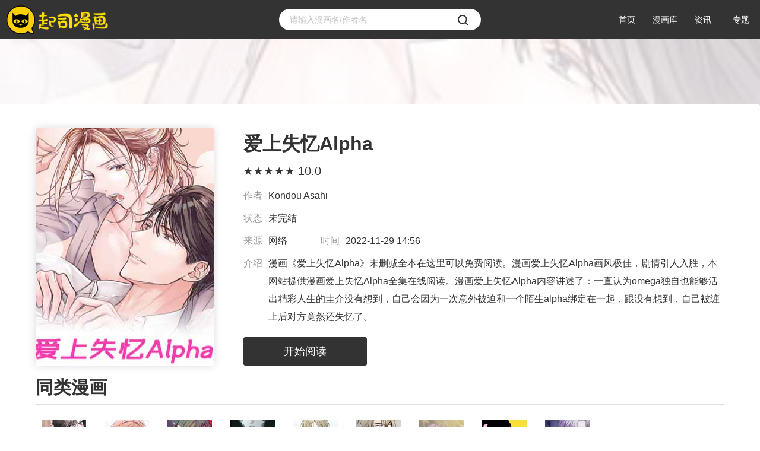

--- FILE ---
content_type: text/html; charset=utf-8
request_url: https://www.qisimanhua.com/mh/15866.html
body_size: 6456
content:
<!DOCTYPE html>
<html>

<head>
    <meta charset="UTF-8">
    <title>爱上失忆Alpha漫画免费未删减-漫画爱上失忆Alpha在线阅读全本 - 起司漫画</title>
    <meta name="keywords" content="爱上失忆Alpha漫画免费未删减，漫画爱上失忆Alpha在线阅读全本"/>
    <meta name="description" content="漫画《爱上失忆Alpha》未删减全本在这里可以免费阅读。漫画爱上失忆Alpha画风极佳，剧情引人入胜，本网站提供漫画爱上失忆Alpha全集在线阅读。漫画爱上失忆Alpha内容讲述了：一直认为omega独自也能够活出精彩人生的圭介没有想到，自己会因为一次意外被迫和一个陌生alpha绑定在一起，跟没有想到，自己被缠上后对方竟然还失忆了。"/>
    <meta http-equiv="Cache-Control" content="no-transform"/>
    <meta http-equiv="mobile-agent" content="format=html5;url=https://m.qisimanhua.com/mh/15866.html"/>
    <meta http-equiv="mobile-agent" content="format=xhtml;url=https://m.qisimanhua.com/mh/15866.html"/>
    <link rel="stylesheet" type="text/css" href="//res.qisimanhua.kouwz.com/w/css/global.css"/>
<link rel="stylesheet" type="text/css" href="//res.qisimanhua.kouwz.com/w/css/header.css"/>
<link rel="stylesheet" type="text/css" href="//res.qisimanhua.kouwz.com/w/css/jquery.mcustomscrollbar.css">
<link rel="stylesheet" type="text/css" href="//res.qisimanhua.kouwz.com/w/css/more-public.css?t=02250722"/>
<link rel="stylesheet" type="text/css" href="//res.qisimanhua.kouwz.com/w/css/login.css"/>
<link rel="stylesheet" type="text/css" href="//res.qisimanhua.kouwz.com/w/css/bdphone.css"/>
<link rel="stylesheet" type="text/css" href="//res.qisimanhua.kouwz.com/w/css/footer.css"/>
<link rel="stylesheet" type="text/css" href="//res.qisimanhua.kouwz.com/w/css/sidebar.css"/>
<link rel="stylesheet" type="text/css" href="//res.qisimanhua.kouwz.com/w/css/layui.css"/>
<link rel="stylesheet" type="text/css" href="//res.qisimanhua.kouwz.com/w/css/index.css"/>

    <link rel="stylesheet" type="text/css" href="//res.qisimanhua.kouwz.com/w/css/detail-layout.css"/>
    <!-- Google tag (gtag.js) -->
<script async src="https://www.googletagmanager.com/gtag/js?id=G-P5P4KGVFF9"></script>
<script>
  window.dataLayer = window.dataLayer || [];
  function gtag(){dataLayer.push(arguments);}
  gtag('js', new Date());

  gtag('config', 'G-P5P4KGVFF9');
</script>
</head>

<body>
<h1>爱上失忆Alpha</h1>
<!-- 头部区域 -->
<div id="header">
    <div class="wrapper clearfix">
                <a href="/" class="djc-header-left header-index" title="起司漫画">
            <img src="//res.qisimanhua.kouwz.com/w/picture/logo.png" class="djc-logo" alt="起司漫画">
        </a>
                <div class="djc-header-center">
            <form class="djc-search" action="/search/soft.html" method="get" target="_blank">
                <input type="text" name="q" placeholder="请输入漫画名/作者名" value="" class="border-box" autocomplete="off"
                       maxlength="50">
                <input type="submit" value="" class="head-search">
            </form>
            <div class="search-help while-shadow none">
                <dl class="search-history">
                    <dt>搜索历史</dt>
                </dl>
                <dl class="search-hot">
                    <dt>热门搜索</dt>
                </dl>
                <div class="search-keyword none"></div>
            </div>
        </div>
        <div class="djc-header-right">
            <ul class="djc-login-in clearfix">
                <li class="nav-rlist nav-btn-short">
                    <a href="/" class="head-login">首页</a>
                </li>
                <li class="nav-rlist nav-btn-short">
                    <a href="/mh/" class="head-register">漫画库</a>
                </li>
                <li class="nav-rlist nav-btn-short">
                    <a rel="nofollow" href="/zx/">资讯</a>
                </li>
                <li class="nav-rlist nav-btn-short">
                    <a rel="nofollow" href="/zt/">专题</a>
                </li>
            </ul>
        </div>
    </div>
</div>
<div class="body-background">
    <img class="bg-img" src="https://img.qisimanhua.kouwz.com/storage/20221129/6385a81bd9246.jpg">
    <div class="bg-shade"></div>
</div>
<div class="wrapper detail-main">
    <div class="book-main distance clearfix">
        <div class="book-main-left">
            <img class="book-thumb" src="https://img.qisimanhua.kouwz.com/storage/20221129/6385a81bd9246.jpg" alt="爱上失忆Alpha">
        </div>
        <div class="book-main-right">
            <h2 class="book-name">爱上失忆Alpha</h2>
            <div class="book-star">
                <div class="star-preview">
                    <p class="star-bg star-int-4"></p>
                    <!-- 星星整数 -->
                    <p class="star-decimal"><i style="width: 100%;"></i></p>
                    <!-- 星星小数 -->
                    <p class="star-views"></p>
                </div>
                <p class="star-number">10.0</p>
            </div>
            <div class="book-info">
                <span class="info-attr">作者</span>
                <p class="info-text">Kondou Asahi</p>
            </div>
            <div class="book-info">
                <span class="info-attr">状态</span>
                <p class="info-text">未完结</p>
            </div>
            <div class="book-info">
                <span class="info-attr">来源</span>
                <p class="info-text">网络</p>
                <span class="info-attr info-inline">时间</span>
                <p class="info-text">2022-11-29 14:56</p>
            </div>
            <div class="book-desc clearfix">
                <span class="info-attr">介绍</span>
                <div class="info-text">漫画《爱上失忆Alpha》未删减全本在这里可以免费阅读。漫画爱上失忆Alpha画风极佳，剧情引人入胜，本网站提供漫画爱上失忆Alpha全集在线阅读。漫画爱上失忆Alpha内容讲述了：一直认为omega独自也能够活出精彩人生的圭介没有想到，自己会因为一次意外被迫和一个陌生alpha绑定在一起，跟没有想到，自己被缠上后对方竟然还失忆了。</div>
            </div>

            <div class="book-link clearfix" id="book-link">
                <a id="pcurl" data-pcurl="" data-id="94405" href="" target="_blank" class="button-book read"
                   title="爱上失忆Alpha">开始阅读</a>
            </div>
        </div>
    </div>

    <div class="book-chapter distance" id="chapter" data-id="94405">
        <div class="section-block chapter clearfix">
            <h3 class="section-name">目录</h3>

            <ul class="chapter-select" id="chapter-select" view-type="0">
                <li class="chapter-page-btn active" index="1" style="display: none;"></li>
            </ul>
        </div>

        <div id="chapter-list">
            <ul class="chapter-list wz clearfix active" index="1">
                <!--<li>
                    <div class="chapter-thumb border-box">
                        <a href="javascript:;" class="text-ignore" title="1">1</a>
                    </div>
                </li>-->
            </ul>
        </div>
    </div>
    <div class="detail-r">
        <!--猜你喜欢-->
        <div class="dx game-cnxh">
            <div class="cnxh-title">
                <h3><a name="cnxh">猜你喜欢</a></h3>
                <div class="cnxh-tags">
                                        <span>蔷薇漫画</span>
                                        <span>日漫</span>
                                        <span>ABO漫画</span>
                                        <span>都市漫画</span>
                                    </div>
            </div>
            <div class="cnxh-top">
                                <div class='topWrap current'>
                    <div class="top-text">
                        <a href="/jh/16.html" target="_blank" class="pic" title="蔷薇漫画">
                            <img src="https://img.qisimanhua.kouwz.com/UserFile/jpg/20208/202008241039266017.jpg" alt="蔷薇漫画"></a>
                        <div class="text-info">
                            <a href="/jh/16.html" target="_blank" class="title" title="蔷薇漫画">蔷薇漫画</a>
                            <p class="info">他们相遇的时候就觉得对方是自己的菜，于是他开始想办法刷存在感，每天像打卡一样出现在对方的生活里，假装偶遇，要怎么说出自己的喜欢呢？他总是有自己的办法！</p>
                            <a href="/jh/16.html" target="_blank" class="more" title="蔷薇漫画">查看更多></a>
                        </div>
                    </div>
                    <ul class="cnxh-ul">
                                                <li>
                            <a href="/mh/23103.html" target="_blank" title="稍微看点眼色吧！">
                                <img class="lazy" src="https://img.qisimanhua.kouwz.com/storage/20260122/RMBZWGJlXTKceIyaZfbq.jpg" alt="稍微看点眼色吧！">
                            </a>
                            <div class="text">
                                <a href="/mh/23103.html" target="_blank" class="tit"
                                   title="稍微看点眼色吧！">稍微看点眼色吧！</a>
                                <p>来源：密斯布鲁</p>
                                <p>评分：10分</p>
                                <p><a href="/mh/">类别：蔷薇</a></p>
                            </div>
                        </li>
                                                <li>
                            <a href="/mh/23102.html" target="_blank" title="常识改变~异常的日常">
                                <img class="lazy" src="https://img.qisimanhua.kouwz.com/storage/20260122/jNsEjrEqSvHRWKSEVxLY.jpg" alt="常识改变~异常的日常">
                            </a>
                            <div class="text">
                                <a href="/mh/23102.html" target="_blank" class="tit"
                                   title="常识改变~异常的日常">常识改变~异常的日常</a>
                                <p>来源：dlsite</p>
                                <p>评分：8分</p>
                                <p><a href="/mh/">类别：蔷薇</a></p>
                            </div>
                        </li>
                                                <li>
                            <a href="/mh/23051.html" target="_blank" title="现在， Open Door！">
                                <img class="lazy" src="https://img.qisimanhua.kouwz.com/storage/20260114/CHpmQlaAgFDWMJvXyUXG.jpg" alt="现在， Open Door！">
                            </a>
                            <div class="text">
                                <a href="/mh/23051.html" target="_blank" class="tit"
                                   title="现在， Open Door！">现在， Open Door！</a>
                                <p>来源：密斯布鲁</p>
                                <p>评分：8分</p>
                                <p><a href="/mh/">类别：蔷薇</a></p>
                            </div>
                        </li>
                                                <li>
                            <a href="/mh/18839.html" target="_blank" title="虐美人：外传B">
                                <img class="lazy" src="https://img.qisimanhua.kouwz.com/upfromwin/icon/ufg8s134c1cppt2mc7851tvc.jpg" alt="虐美人：外传B">
                            </a>
                            <div class="text">
                                <a href="/mh/18839.html" target="_blank" class="tit"
                                   title="虐美人：外传B">虐美人：外传B</a>
                                <p>来源：密斯布鲁</p>
                                <p>评分：10分</p>
                                <p><a href="/mh/">类别：蔷薇</a></p>
                            </div>
                        </li>
                                                <li>
                            <a href="/mh/20683.html" target="_blank" title="我被最想拥抱的男人威胁了">
                                <img class="lazy" src="https://img.qisimanhua.kouwz.com/storage/20240522/664d8b38bbd5d.jpg" alt="我被最想拥抱的男人威胁了">
                            </a>
                            <div class="text">
                                <a href="/mh/20683.html" target="_blank" class="tit"
                                   title="我被最想拥抱的男人威胁了">我被最想拥抱的男人威胁了</a>
                                <p>来源：尘柚漫画</p>
                                <p>评分：10分</p>
                                <p><a href="/mh/">类别：蔷薇</a></p>
                            </div>
                        </li>
                                                <li>
                            <a href="/mh/23097.html" target="_blank" title="我附身到了极其私人的领域里">
                                <img class="lazy" src="https://img.qisimanhua.kouwz.com/storage/20260119/OQFeFRkECDlMsYhjfnUp.jpg" alt="我附身到了极其私人的领域里">
                            </a>
                            <div class="text">
                                <a href="/mh/23097.html" target="_blank" class="tit"
                                   title="我附身到了极其私人的领域里">我附身到了极其私人的领域里</a>
                                <p>来源：bomtoon</p>
                                <p>评分：10分</p>
                                <p><a href="/mh/">类别：蔷薇</a></p>
                            </div>
                        </li>
                                            </ul>
                </div>
                                <div class='topWrap '>
                    <div class="top-text">
                        <a href="/jh/18.html" target="_blank" class="pic" title="日漫">
                            <img src="https://img.qisimanhua.kouwz.com/UserFile/jpg/20209/202009111742564465.jpg" alt="日漫"></a>
                        <div class="text-info">
                            <a href="/jh/18.html" target="_blank" class="title" title="日漫">日漫</a>
                            <p class="info">日漫是御宅族的美好发源之处，小时候看过的无数优质日漫，都对精神生活提供充足的养分。如今的日漫不仅继承了以前的风采，更是发展出新的亮点。漂亮的分镜，精美的画风，无一不展示了日漫经久不衰的魅力！</p>
                            <a href="/jh/18.html" target="_blank" class="more" title="日漫">查看更多></a>
                        </div>
                    </div>
                    <ul class="cnxh-ul">
                                                <li>
                            <a href="/mh/23102.html" target="_blank" title="常识改变~异常的日常">
                                <img class="lazy" src="https://img.qisimanhua.kouwz.com/storage/20260122/jNsEjrEqSvHRWKSEVxLY.jpg" alt="常识改变~异常的日常">
                            </a>
                            <div class="text">
                                <a href="/mh/23102.html" target="_blank" class="tit"
                                   title="常识改变~异常的日常">常识改变~异常的日常</a>
                                <p>来源：dlsite</p>
                                <p>评分：8分</p>
                                <p><a href="/mh/">类别：蔷薇</a></p>
                            </div>
                        </li>
                                                <li>
                            <a href="/mh/23100.html" target="_blank" title="重生成为最强医师">
                                <img class="lazy" src="https://img.qisimanhua.kouwz.com/storage/20260122/afJiRBgfivVLpJCPKUWc.jpg" alt="重生成为最强医师">
                            </a>
                            <div class="text">
                                <a href="/mh/23100.html" target="_blank" class="tit"
                                   title="重生成为最强医师">重生成为最强医师</a>
                                <p>来源：webtoon</p>
                                <p>评分：9分</p>
                                <p><a href="/mh/">类别：少年</a></p>
                            </div>
                        </li>
                                                <li>
                            <a href="/mh/23089.html" target="_blank" title="为疼爱最推的义兄，我决定长命百岁！">
                                <img class="lazy" src="https://img.qisimanhua.kouwz.com/storage/20260120/AUPjqrguMDCGSfHiwkGK.jpg" alt="为疼爱最推的义兄，我决定长命百岁！">
                            </a>
                            <div class="text">
                                <a href="/mh/23089.html" target="_blank" class="tit"
                                   title="为疼爱最推的义兄，我决定长命百岁！">为疼爱最推的义兄，我决定长命百岁！</a>
                                <p>来源：密斯布鲁</p>
                                <p>评分：10分</p>
                                <p><a href="/mh/">类别：蔷薇</a></p>
                            </div>
                        </li>
                                                <li>
                            <a href="/mh/23084.html" target="_blank" title="绝叫">
                                <img class="lazy" src="https://img.qisimanhua.kouwz.com/storage/20260119/BFvFOqLQKJBNGVGSvpkq.jpg" alt="绝叫">
                            </a>
                            <div class="text">
                                <a href="/mh/23084.html" target="_blank" class="tit"
                                   title="绝叫">绝叫</a>
                                <p>来源：piccoma</p>
                                <p>评分：8分</p>
                                <p><a href="/mh/">类别：剧情</a></p>
                            </div>
                        </li>
                                                <li>
                            <a href="/mh/23081.html" target="_blank" title="让我献上金钱和爱吧？">
                                <img class="lazy" src="https://img.qisimanhua.kouwz.com/storage/20260118/cgWnkUhYqMfmDIWyUNYN.jpg" alt="让我献上金钱和爱吧？">
                            </a>
                            <div class="text">
                                <a href="/mh/23081.html" target="_blank" class="tit"
                                   title="让我献上金钱和爱吧？">让我献上金钱和爱吧？</a>
                                <p>来源：renta</p>
                                <p>评分：8分</p>
                                <p><a href="/mh/">类别：蔷薇</a></p>
                            </div>
                        </li>
                                                <li>
                            <a href="/mh/23079.html" target="_blank" title="向圣者祈求夜晚">
                                <img class="lazy" src="https://img.qisimanhua.kouwz.com/storage/20260117/ZYZmhgCCyUzhontbDTHv.jpg" alt="向圣者祈求夜晚">
                            </a>
                            <div class="text">
                                <a href="/mh/23079.html" target="_blank" class="tit"
                                   title="向圣者祈求夜晚">向圣者祈求夜晚</a>
                                <p>来源：pixiv</p>
                                <p>评分：9分</p>
                                <p><a href="/mh/">类别：蔷薇</a></p>
                            </div>
                        </li>
                                            </ul>
                </div>
                                <div class='topWrap '>
                    <div class="top-text">
                        <a href="/jh/26.html" target="_blank" class="pic" title="ABO漫画">
                            <img src="https://img.qisimanhua.kouwz.com/UserFile/jpg/202010/20201014161002585.jpg" alt="ABO漫画"></a>
                        <div class="text-info">
                            <a href="/jh/26.html" target="_blank" class="title" title="ABO漫画">ABO漫画</a>
                            <p class="info">最新最全的ABO漫画大全来咯！起司漫画为您提供全网最新的ABO漫画观看，三种性别之分的人们，会用什么样的行动来解决人生大事呢？他们之间会发生多少超甜的故事呢？</p>
                            <a href="/jh/26.html" target="_blank" class="more" title="ABO漫画">查看更多></a>
                        </div>
                    </div>
                    <ul class="cnxh-ul">
                                                <li>
                            <a href="/mh/23103.html" target="_blank" title="稍微看点眼色吧！">
                                <img class="lazy" src="https://img.qisimanhua.kouwz.com/storage/20260122/RMBZWGJlXTKceIyaZfbq.jpg" alt="稍微看点眼色吧！">
                            </a>
                            <div class="text">
                                <a href="/mh/23103.html" target="_blank" class="tit"
                                   title="稍微看点眼色吧！">稍微看点眼色吧！</a>
                                <p>来源：密斯布鲁</p>
                                <p>评分：10分</p>
                                <p><a href="/mh/">类别：蔷薇</a></p>
                            </div>
                        </li>
                                                <li>
                            <a href="/mh/23095.html" target="_blank" title="反转的反转的反转">
                                <img class="lazy" src="https://img.qisimanhua.kouwz.com/storage/20260121/VSQNIXguhnXznFvLUDOt.jpg" alt="反转的反转的反转">
                            </a>
                            <div class="text">
                                <a href="/mh/23095.html" target="_blank" class="tit"
                                   title="反转的反转的反转">反转的反转的反转</a>
                                <p>来源：bomtoon</p>
                                <p>评分：10分</p>
                                <p><a href="/mh/">类别：蔷薇</a></p>
                            </div>
                        </li>
                                                <li>
                            <a href="/mh/19513.html" target="_blank" title="一饮而尽">
                                <img class="lazy" src="https://img.qisimanhua.kouwz.com/storage/20230918/6507b004815d6.jpg" alt="一饮而尽">
                            </a>
                            <div class="text">
                                <a href="/mh/19513.html" target="_blank" class="tit"
                                   title="一饮而尽">一饮而尽</a>
                                <p>来源：尘柚漫画</p>
                                <p>评分：10分</p>
                                <p><a href="/mh/">类别：蔷薇</a></p>
                            </div>
                        </li>
                                                <li>
                            <a href="/mh/23074.html" target="_blank" title="Omega的致命诱捕">
                                <img class="lazy" src="https://img.qisimanhua.kouwz.com/storage/20260117/ayxnMPqsWKwubEdlXeQs.jpg" alt="Omega的致命诱捕">
                            </a>
                            <div class="text">
                                <a href="/mh/23074.html" target="_blank" class="tit"
                                   title="Omega的致命诱捕">Omega的致命诱捕</a>
                                <p>来源：密斯布鲁</p>
                                <p>评分：9分</p>
                                <p><a href="/mh/">类别：蔷薇</a></p>
                            </div>
                        </li>
                                                <li>
                            <a href="/mh/23070.html" target="_blank" title="初雪未融">
                                <img class="lazy" src="https://img.qisimanhua.kouwz.com/storage/20260110/xFMXUWMBtOGSUCODRXFr.jpg" alt="初雪未融">
                            </a>
                            <div class="text">
                                <a href="/mh/23070.html" target="_blank" class="tit"
                                   title="初雪未融">初雪未融</a>
                                <p>来源：密斯布鲁</p>
                                <p>评分：8分</p>
                                <p><a href="/mh/">类别：蔷薇</a></p>
                            </div>
                        </li>
                                                <li>
                            <a href="/mh/23015.html" target="_blank" title="逆轨交织">
                                <img class="lazy" src="https://img.qisimanhua.kouwz.com/storage/20260107/YpjKgidwVCvxsRhqEhVw.jpg" alt="逆轨交织">
                            </a>
                            <div class="text">
                                <a href="/mh/23015.html" target="_blank" class="tit"
                                   title="逆轨交织">逆轨交织</a>
                                <p>来源：密斯布鲁</p>
                                <p>评分：8分</p>
                                <p><a href="/mh/">类别：蔷薇</a></p>
                            </div>
                        </li>
                                            </ul>
                </div>
                                <div class='topWrap '>
                    <div class="top-text">
                        <a href="/jh/31.html" target="_blank" class="pic" title="都市漫画">
                            <img src="https://img.qisimanhua.kouwz.com/UserFile/jpg/202011/202011071023353301.jpg" alt="都市漫画"></a>
                        <div class="text-info">
                            <a href="/jh/31.html" target="_blank" class="title" title="都市漫画">都市漫画</a>
                            <p class="info">都市是人们的生活的地方，相比较于乡村的恬静或者落后，都市代表的是前进的活力。人流密集的都市往往有着更多的事件发生，不管是爱情，还是都市传说，都一一在这个舞台上呈现。对于都市身后的渴望，是都市漫画的中心。</p>
                            <a href="/jh/31.html" target="_blank" class="more" title="都市漫画">查看更多></a>
                        </div>
                    </div>
                    <ul class="cnxh-ul">
                                                <li>
                            <a href="/mh/23103.html" target="_blank" title="稍微看点眼色吧！">
                                <img class="lazy" src="https://img.qisimanhua.kouwz.com/storage/20260122/RMBZWGJlXTKceIyaZfbq.jpg" alt="稍微看点眼色吧！">
                            </a>
                            <div class="text">
                                <a href="/mh/23103.html" target="_blank" class="tit"
                                   title="稍微看点眼色吧！">稍微看点眼色吧！</a>
                                <p>来源：密斯布鲁</p>
                                <p>评分：10分</p>
                                <p><a href="/mh/">类别：蔷薇</a></p>
                            </div>
                        </li>
                                                <li>
                            <a href="/mh/23100.html" target="_blank" title="重生成为最强医师">
                                <img class="lazy" src="https://img.qisimanhua.kouwz.com/storage/20260122/afJiRBgfivVLpJCPKUWc.jpg" alt="重生成为最强医师">
                            </a>
                            <div class="text">
                                <a href="/mh/23100.html" target="_blank" class="tit"
                                   title="重生成为最强医师">重生成为最强医师</a>
                                <p>来源：webtoon</p>
                                <p>评分：9分</p>
                                <p><a href="/mh/">类别：少年</a></p>
                            </div>
                        </li>
                                                <li>
                            <a href="/mh/23099.html" target="_blank" title="窥秘者">
                                <img class="lazy" src="https://img.qisimanhua.kouwz.com/storage/20260120/bLmlJBLMkZYfCqVdwcQj.jpg" alt="窥秘者">
                            </a>
                            <div class="text">
                                <a href="/mh/23099.html" target="_blank" class="tit"
                                   title="窥秘者">窥秘者</a>
                                <p>来源：bomtoon</p>
                                <p>评分：8分</p>
                                <p><a href="/mh/">类别：蔷薇</a></p>
                            </div>
                        </li>
                                                <li>
                            <a href="/mh/18839.html" target="_blank" title="虐美人：外传B">
                                <img class="lazy" src="https://img.qisimanhua.kouwz.com/upfromwin/icon/ufg8s134c1cppt2mc7851tvc.jpg" alt="虐美人：外传B">
                            </a>
                            <div class="text">
                                <a href="/mh/18839.html" target="_blank" class="tit"
                                   title="虐美人：外传B">虐美人：外传B</a>
                                <p>来源：密斯布鲁</p>
                                <p>评分：10分</p>
                                <p><a href="/mh/">类别：蔷薇</a></p>
                            </div>
                        </li>
                                                <li>
                            <a href="/mh/20683.html" target="_blank" title="我被最想拥抱的男人威胁了">
                                <img class="lazy" src="https://img.qisimanhua.kouwz.com/storage/20240522/664d8b38bbd5d.jpg" alt="我被最想拥抱的男人威胁了">
                            </a>
                            <div class="text">
                                <a href="/mh/20683.html" target="_blank" class="tit"
                                   title="我被最想拥抱的男人威胁了">我被最想拥抱的男人威胁了</a>
                                <p>来源：尘柚漫画</p>
                                <p>评分：10分</p>
                                <p><a href="/mh/">类别：蔷薇</a></p>
                            </div>
                        </li>
                                                <li>
                            <a href="/mh/23097.html" target="_blank" title="我附身到了极其私人的领域里">
                                <img class="lazy" src="https://img.qisimanhua.kouwz.com/storage/20260119/OQFeFRkECDlMsYhjfnUp.jpg" alt="我附身到了极其私人的领域里">
                            </a>
                            <div class="text">
                                <a href="/mh/23097.html" target="_blank" class="tit"
                                   title="我附身到了极其私人的领域里">我附身到了极其私人的领域里</a>
                                <p>来源：bomtoon</p>
                                <p>评分：10分</p>
                                <p><a href="/mh/">类别：蔷薇</a></p>
                            </div>
                        </li>
                                            </ul>
                </div>
                            </div>
        </div>

                <!--同类游戏-->
        <div class="dx game-about hyp-box">
            <div class="cnxh-title">
                <div class="dx-title">
                    <h3><a name="about">同类漫画</a></h3>
                </div>
            </div>
            <ul class="about-yxul">
                                <li>
                    <a href="/mh/23105.html" target="_blank" title="Goodnight Sweet Dream">
                        <img class="lazy" src="https://img.qisimanhua.kouwz.com/storage/20260122/zSHuoXkBNFtAUxCLiQqG.jpg" alt="Goodnight Sweet Dream">
                        <span class="tit">Goodnight Sweet Dream</span>
                    </a>
                </li>
                                <li>
                    <a href="/mh/23103.html" target="_blank" title="稍微看点眼色吧！">
                        <img class="lazy" src="https://img.qisimanhua.kouwz.com/storage/20260122/RMBZWGJlXTKceIyaZfbq.jpg" alt="稍微看点眼色吧！">
                        <span class="tit">稍微看点眼色吧！</span>
                    </a>
                </li>
                                <li>
                    <a href="/mh/23102.html" target="_blank" title="常识改变~异常的日常">
                        <img class="lazy" src="https://img.qisimanhua.kouwz.com/storage/20260122/jNsEjrEqSvHRWKSEVxLY.jpg" alt="常识改变~异常的日常">
                        <span class="tit">常识改变~异常的日常</span>
                    </a>
                </li>
                                <li>
                    <a href="/mh/23099.html" target="_blank" title="窥秘者">
                        <img class="lazy" src="https://img.qisimanhua.kouwz.com/storage/20260120/bLmlJBLMkZYfCqVdwcQj.jpg" alt="窥秘者">
                        <span class="tit">窥秘者</span>
                    </a>
                </li>
                                <li>
                    <a href="/mh/23097.html" target="_blank" title="我附身到了极其私人的领域里">
                        <img class="lazy" src="https://img.qisimanhua.kouwz.com/storage/20260119/OQFeFRkECDlMsYhjfnUp.jpg" alt="我附身到了极其私人的领域里">
                        <span class="tit">我附身到了极其私人的领域里</span>
                    </a>
                </li>
                                <li>
                    <a href="/mh/23096.html" target="_blank" title="TRAP CITY">
                        <img class="lazy" src="https://img.qisimanhua.kouwz.com/storage/20260121/ZuYsFdrtoObciNWKkPci.jpg" alt="TRAP CITY">
                        <span class="tit">TRAP CITY</span>
                    </a>
                </li>
                                <li>
                    <a href="/mh/23095.html" target="_blank" title="反转的反转的反转">
                        <img class="lazy" src="https://img.qisimanhua.kouwz.com/storage/20260121/VSQNIXguhnXznFvLUDOt.jpg" alt="反转的反转的反转">
                        <span class="tit">反转的反转的反转</span>
                    </a>
                </li>
                                <li>
                    <a href="/mh/23094.html" target="_blank" title="杀手社畜恋爱手册">
                        <img class="lazy" src="https://img.qisimanhua.kouwz.com/storage/20260121/sEblZXzKTwvNlpfKBnPw.jpg" alt="杀手社畜恋爱手册">
                        <span class="tit">杀手社畜恋爱手册</span>
                    </a>
                </li>
                                <li>
                    <a href="/mh/23092.html" target="_blank" title="非自愿实验">
                        <img class="lazy" src="https://img.qisimanhua.kouwz.com/storage/20260120/ljFbZtHFGSYMWXCFNstP.jpg" alt="非自愿实验">
                        <span class="tit">非自愿实验</span>
                    </a>
                </li>
                            </ul>
        </div>
    </div>
</div>
<footer class="footer-base">
    <div class="footer-container">
        <div class="footer-infoMes clearfix">
            <div class="footer-logo">
                <img src="//res.qisimanhua.kouwz.com/w/picture/logo.png" alt="起司漫画" class="footer-logo-img">
            </div>
            <div class="foot-msgCtn">
                <ul class="clearfix">
                                    </ul>
            </div>
            <div class="foot-beian clearfix">
                <p>Copyright &copy; 2017-2024 <a href="https://www.qisimanhua.com/" target="_blank">起司漫画</a> ALL Right severed <a href="/sitemap.xml" target="_blank">网站地图</a></p>            </div>
        </div>
        <div class="footer-djcEwm" id="foot-code">
            <ul class="foot-list clearfix">
                <li>
                </li>
            </ul>
        </div>
    </div>
</footer>

<div class="sidebar none" id="sidebar">
    <div class="side-border side-second none">
        <a href="javascript:;" class="side-top-back"></a>
    </div>
</div>
<script type="text/javascript" src="//res.qisimanhua.kouwz.com/w/js/jquery.js"></script>
<script type="text/javascript" src="//res.qisimanhua.kouwz.com/w/js/jquery.lazyload.min.js"></script>
<script type="text/javascript" src="//res.qisimanhua.kouwz.com/w/js/jquery.tmpl.min.js"></script>
<script type="text/javascript" src="//res.qisimanhua.kouwz.com/w/js/vue.min.js"></script>
<script type="text/javascript" src="//res.qisimanhua.kouwz.com/w/js/jquery-djc-utils.js"></script>
<script type="text/javascript" src="//res.qisimanhua.kouwz.com/w/js/jquery.mcustomscrollbar.concat.min.js"></script>
<script type="text/javascript" src="//res.qisimanhua.kouwz.com/w/js/layui.min.js"></script>
<script type="text/javascript" src="//res.qisimanhua.kouwz.com/w/js/jquery.nicescroll.min.js"></script>
<script type="text/javascript" src="//res.qisimanhua.kouwz.com/w/js/jquery.djc.sidebar.js"></script>
<script type="text/javascript" src="//res.qisimanhua.kouwz.com/w/js/index.js?v=2015052025"></script>
<script>
    tongji(5)
</script>
</body>

</html>

--- FILE ---
content_type: text/css
request_url: https://res.qisimanhua.kouwz.com/w/css/global.css
body_size: 946
content:
html{width:100%;height:100%;-webkit-font-smoothing:antialiased}body{width:100%;height:100%;font-family:PingFang SC,"Microsoft YaHei",Helvetica Neue,Helvetica,STHeiTi,sans-serif}*{margin:0;padding:0;outline:0;list-style:none}i,em,b{font-style:normal;font-weight:normal}h1,h2,h3,h4,h5,h6{font-size:100%;font-weight:normal}img{border:0}table{border-collapse:collapse;border-spacing:0}button,input,select,textarea{border:0;font-size:100%;font-family:PingFang SC,"Microsoft YaHei",Helvetica Neue,Helvetica,STHeiTi,sans-serif}a{text-decoration:none}a:link{text-decoration:none}a:hover{text-decoration:none}a:active{text-decoration:none}a:visited{text-decoration:none}::-ms-clear,::-ms-reveal{display:none}body>h1{position:fixed;top:-9998px;left:-9998px}.clear{clear:both!important}.clearfix:after{content:'';clear:both!important;display:block;width:0;height:0;visibility:hidden}.none{display:none!important}.hidden{visibility:hidden!important}.float-center{position:relative;float:left;left:50%}.float-center:after{content:'';clear:both!important;display:block;width:0;height:0;visibility:hidden}.float-center>*{position:relative;float:left;right:50%}.wrapper{position:relative;width:1280px;margin-left:auto;margin-right:auto}.auto-wrapper{width:100%;min-width:1280px}.img-filter{-webkit-filter:blur(10px);-moz-filter:blur(10px);-ms-filter:blur(10px);filter:blur(10px);filter:progid:DXImageTransform.Microsoft.Blur(PixelRadius=10,MakeShadow=false)}.block-shadow{-webkit-box-shadow:1px 1px 4px 1px #CCC;-moz-box-shadow:1px 1px 4px 1px #CCC;-ms-box-shadow:1px 1px 4px 1px #CCC;box-shadow:1px 1px 4px 1px #CCC}.text-ignore{overflow:hidden;white-space:nowrap;text-overflow:ellipsis}.text-normal{word-wrap:break-word;word-break:break-all}.not-select{-webkit-user-select:none;-moz-user-select:none;-o-user-select:none;-ms-user-select:none;user-select:none}.pop-wraper{display:none;position:fixed;top:0;left:0;right:0;bottom:0;width:100%;height:100%;z-index:9990;background:rgba(0,0,0,0.7);filter:progid:DXImageTransform.Microsoft.gradient(startColorstr=#b2000000,endColorstr=#b2000000)}.pop-wraper.active{display:table}.pop-outer{display:table-cell;vertical-align:middle;min-width:1280px;-webkit-user-select:none;-moz-user-select:none;-o-user-select:none;-ms-user-select:none;user-select:none}.pop-outer-set{display:table-cell;vertical-align:middle}.border-box{-webkit-box-sizing:border-box;-moz-box-sizing:border-box;-ms-box-sizing:border-box;box-sizing:border-box}

--- FILE ---
content_type: text/css
request_url: https://res.qisimanhua.kouwz.com/w/css/more-public.css?t=02250722
body_size: 6013
content:
i, s, u, em { font-weight: normal; font-style: normal; text-decoration: none; }
a { color: #262626; text-decoration: none; transition: all .4s ease-in-out; }
#header { position: absolute; z-index: 2; }
.clearfx { font: 0px Arial; line-height: 0; height: 0; overflow: hidden; clear: both; }
.full-section { position: relative; padding-bottom: 217px; min-height: 100%; }

.full-section .footer-base { position: absolute; bottom: 0; }

.full-section .full-vertical {  width: 100%; }

.full-section .full-vertical .full-vertical-center {  margin: auto; }

.page-title { margin-top: 20px; font-size: 30px; color: #333; margin-bottom: 20px; font-weight: bold; }

.list-empty { margin-top: 150px; padding-top: 165px; padding-bottom: 200px; background: url(../images/bg_empty.png) center 0 no-repeat; }

.list-empty p { text-align: center; font-size: 18px; color: #999; }

.bottom-page { position: relative; text-align: right; margin: 0 auto 24px; }

.bottom-page a { margin-left: 16px; font-size: 14px; color: #969696; }

.bottom-page a:hover { color: #FFB600; }

.bottom-page i { margin-left: 16px; }

.bottom-page a.active { color: #FFB600; }

/**�б�**/
.news-list { border: 1px solid #ddd; background-color: #fff; }
.news-nav { height: 38px; border-left: 1px solid #f0f0f0; margin: 15px 0; }
.news-nav h2 { display: inline-block; font-size: 14px; font-weight: normal; }
.news-nav a { display: inline-block; height: 36px; line-height: 36px; border: 1px solid #f0f0f0; border-left: none; padding: 0 22px; }
.news-nav .active { border-bottom: 1px solid #333; position: relative; top: 1px; }
.news-list-ul { }
.news-list-ul li { height: 120px; border-bottom: 1px dashed #ddd; margin: 20px 15px; padding-bottom: 20px; }
.news-list-ul img { width: 120px; height: 120px; float: left; object-fit: cover;}
.news-list-ul .text { height: 120px; float: right; width: 1124px; }
.news-list-ul .tit { font-size: 18px; font-weight: bold; display: block; width: 100%; height: 30px; line-height: 30px; overflow: hidden; color: #333; }
.news-list-ul .time { height: 20px; line-height: 20px; margin: 5px 0; font-size: 12px; color: #999; }
.news-list-ul .time span { margin-right: 20px; color: #333; }
.news-list-ul .info { height: 50px; line-height: 25px; margin-top: 10px; color: #666; display: -webkit-box; -webkit-line-clamp: 2; word-wrap: break-word; word-break: break-all; overflow: hidden; text-overflow: ellipsis; -webkit-box-orient: vertical; }
.cata-video { overflow: hidden; }
.video-zx { width: 333px; margin: 15px; position: relative; }
.video-zx img { width: 100%; height: 100%; object-fit:cover;}
.video-zx .bg, .video-zx .tit { height: 30px; position: absolute; left: 0; bottom: 0; }
.video-zx .bg { width: 333px; background-color: #000; opacity: 0.5; }
.video-zx .tit { width: 312px; text-align: center; line-height: 30px; left: 10px; overflow: hidden; color: #fff; z-index: 1; overflow: hidden; }
.video-zx .btn { display: inline-block; width: 30px; height: 30px; background: url(../images/play01.png) 0px 0px no-repeat; position: absolute; left: 6px; bottom: 36px; }
.video-zx:hover .btn { background: url(../images/play01.png) 0px -31px no-repeat; }
.video-zx:hover .tit { color: #333; }
/**����**/
.news-detail { padding: 0 20px; background-color: #fff; margin-top: 20px; }
.news-detail .art-tit { text-align: center; margin: 20px 0; }
.news-detail h1 { font-size: 24px; line-height: 30px; }
.news-detail h2 { font-size: 24px; line-height: 30px; }
.news-detail .art-info { height: 30px; line-height: 30px; margin: 10px 0; color: #999; font-size:14px;}
.news-detail .art-info span { margin: 0 10px; }
.news-detail .art-body { line-height: 30px; }
.news-detail .art-body img { display: block; margin: 0 auto; max-width: 840px; width: expression(this.width > 840 ? "840px" : this.width)!important; }
.news-detail .art-body a { color: #ffc807; }
.news-detail .art-body h3 { color: #ff7700; margin: 40px 0px 10px 0px; }
.news-detail .art-body table a { color: inherit; }
.news-detail .art-body p { text-indent: 2em;}
.about-news { }
.about-news .about-ul { overflow: hidden; padding: 10px 0; }
.about-news .about-ul li { width: 49%; float: left; height: 30px; }
.about-news .about-ul a { display: inline-block; float: left; line-height: 30px; height: 30px; }
.about-news .about-ul .cata { color: #333; margin-right: 6px; }
.about-news .about-ul .tit { width: 360px; overflow: hidden; }
/**Ƶ����ʽ**/
.cata-l { width: 885px; float: left; }
.cata-r { width: 364px; float: right; }
.goback { height: 14px; line-height: 14px; color: #666; font-size: 14px; margin-top: 20px; }
.goback h3,.goback h2 { display: inline-block; font-size: 14px; font-weight: normal; }
/**��ҳ**/
.page, .detail_page { text-align: center; width: 100%; margin: 20px 0 20px; }
.page a, .page span, .detail_page a, .detail_page span { background-color: #fff; display: inline-block !important; height: 36px; padding: 0 10px; font-size: 16px; color: #999; margin: 5px 10px; text-align: center; line-height: 36px; border: 1px solid #ededed; }
.page .active, .page .current, .page a:hover, .page span:hover, .detail_page .active, .detail_page .cur, .detail_page a:hover, .detail_page span:hover { color: #fff !important; background-color: #333; }
/**�����Ϸ**/
.ngzGame { border: 1px solid #e1e1e1; background-color: #fbfbfb; overflow: hidden; zoom: 1; padding: 15px; margin-bottom: 10px; }
.ngzGame .pic { width: 120px; height: 120px; float: left; }
.ngzGame .nzgamex { width: 400px; float: left; margin: 0 20px; }
.ngzGame .ngzGame2 { width: 230px; height: 92px; margin-top: 15px; padding-left: 20px; border-left: 1px solid #e1e1e1; float: left; }
.ngzGame .pic img { width: 120px; height: 120px; }
.nzgamex .namep { height: 40px; width: 100%; white-space: nowrap; text-overflow: ellipsis; line-height: 40px; font-size: 12px; }
.nzgamex .namep .name { display: inline-block; height: 40px; width: 280px; overflow: hidden; white-space: nowrap; text-overflow: ellipsis; float: left; font-size: 18px; text-indent:0;}
.nzgamex .namep .nub { color: #eb3949; font-size: 18px; }
.nzgamex .namep .getBtn { display: inline-block; height: 24px; width: 50px; background-color: #fef3f1; line-height: 24px; text-align: center; color: #eb3949; margin-left: 10px; }
.nzgamex .namep .getBtn:hover, .nzgamex .bqp a:hover { color: #fff; background-color: #eb3949; text-indent:0;}
.nzgamex .nzgamey { overflow: hidden; zoom: 1; }
.nzgamex .nzgamey li { width: 200px; float: left; height: 24px; line-height: 24px; font-size: 14px; color: #999; overflow: hidden; white-space: nowrap; text-overflow: ellipsis; }
.nzgamex .nzgamey li a { color: #eb3949; }
.nzgamey .p1 { display: none; }
.nzgamex .bqp { height: 24px; width: 100%; margin-top: 5px; text-indent:0 !important;}
.nzgamex .bqp a { display: inline-block; height: 22px; padding: 0 10px; line-height: 22px; font-size: 14px; border: 1px solid #e1e1e1; color: #4c8bdb; font-weight: bold; margin-right: 10px; }
.ngzGame2 a { position: relative; display: inline-block; margin-bottom: 10px; margin-top: 10px; width: 100%; height: 38px; line-height: 38px; font-size: 14px; color: #fff; text-align: center; }
.ngzGame2 a em { display: inline-block; height: 38px; width: 38px; position: absolute; left: 0; top: 0; }
.ngzGame2 .az { background-color: #aacd06; color: #fff!important; }
.ngzGame2 .az em { background: #87a400 url(../images/zq_ico.png) 5px 5px no-repeat; }
.ngzGame2 .pg { background-color: #3ab2ff; }
.ngzGame2 .pg em { background: #2f8fcc url(../images/zq_ico.png) 5px -42px no-repeat; }
.ngzGame2 a:hover { opacity: 0.9; filter: progid:DXImageTransform.Microsoft.Alpha(opacity=90); }
.aboutNews .tit { background: url(../images/zq_ico.png) 5px -517px no-repeat; }
.aboutNews ul { padding: 0 10px; }
.aboutNews li { height: 30px; line-height: 30px; white-space: nowrap; overflow: hidden; text-overflow: ellipsis; font-size: 14px; }

.dis-bot { margin-bottom: 15px; }
.dis-top { margin-top: 15px; }
.wrap { background-color: #fff;}
.mid-tit h3 { padding: 0 12px 0 15px;margin-top:10px;}
.main1200 { width: 1200px; margin: 0 auto; }
.fl { float: left; }
.fr { float: right; }
.mid-tit { width: 100%; height: 50px; line-height: 40px; border-bottom: 2px solid #ebebeb; }
.mid-tit h3 { display: inline-block; height: 40px; border-bottom: 2px solid #333; float: left; font-size: 18px; }
.mid-tit .more { float: right; margin-right: 15px; }
.star0 { background: url(../images/litterstar.png) 0px 4px no-repeat; }
.star1 { background: url(../images/litterstar.png) 0px -23px no-repeat; }
.star2 { background: url(../images/litterstar.png) 0px -48px no-repeat; }
.star3 { background: url(../images/litterstar.png) 0px -74px no-repeat; }
.star4 { background: url(../images/litterstar.png) 0px -100px no-repeat; }
.star5 { background: url(../images/litterstar.png) 0px -126px no-repeat; }

/**�ұ�**/
.cata-r .tab-wrap { overflow: hidden; zoom: 1; }
.tab-wrap .tab-hd { height: 50px; width: 100%; overflow: hidden; }
.tab-wrap .tab-hd span { float: left; cursor: pointer; display: inline-block; height: 49px; line-height: 49px; border-right: 1px solid #dbdbdb; border-bottom: 1px solid #dbdbdb; background-color: #fff; font-size: 18px; font-weight: bold; text-align: center; width: 148px; }
.tab-wrap .tab-hd span:last-child { border-right: none; }
.tab-wrap .tab-hd .active { background-color: #fafafa; border-top: 2px solid #333; border-bottom: none; }
.tab-wrap .tab-title { padding: 0 5px; height: 35px; background-color: #fafafa; }
.tab-wrap .tab-title span { float: left; display: inline-block; width: 33%; text-align: center; line-height: 35px; height: 35px; }
.tab-wrap .tab-cont { display: none; margin: 0 5px; }
.tab-wrap .current { display: block; }
.tab-wrap .tab-cont li { border-top: 1px dotted #ccc; width: 100%; height: 45px; float: left; }
.tab-wrap .tab-bd span, .tab-wrap .tab-bd a { display: inline-block; width: 33%; text-align: center; height: 45px; line-height: 45px; text-align: center; overflow: hidden; }
.game-hot .tab-cont { display: none; overflow: hidden; zoom: 1; margin-right: 15px; margin-left: 5px; }
.game-hot .current { display: block; }
.game-hot .tab-cont li { width: 100%; height: 20px; line-height: 20px; padding: 6px 0; float: left; border-bottom: 1px dotted #dbdbdb; white-space: nowrap; }
.game-hot .tab-cont li:nth-child(-n+3) em { background-color: #f6505c; }
.game-hot .tab-cont li em { float: left; display: inline-block; height: 20px; line-height: 20px; width: 30px; text-align: center; background-color: #8292a2; font-size: 12px; margin: 0 20px 0 10px; color: #fff; }
.game-hot .tab-cont a { float: left; display: inline-block; height: 20px; width: 256px; overflow: hidden; }
.game-hot .tab-cont .down-nub { height: 20px; font-size: 12px; color: #f6505c; }
.cata-news .tab-cont { overflow: hidden; zoom: 1; margin: 0 15px; }
.cata-news li { height: 40px; line-height: 40px; overflow: hidden; border-bottom: 1px dotted #dbdbdb; }
.cata-news li:last-child, .game-hot .tab-cont li:last-child { border-bottom: none; }
.cata-tab .tab-hd { width: 95px; float: right; }
.cata-tab .tab-hd span { cursor: pointer; margin-top: 10px; font-size: 12px; display: inline-block; height: 20px; width: 40px; line-height: 20px; text-align: center; margin-right: 5px; background-color: #93979b; color: #fff; }
.cata-tab .tab-hd .active { background-color: #000; }
.gift-zx li { height: 75px; border-bottom: 1px dashed #ddd; margin: 15px; margin-bottom: 0; padding-bottom: 15px; }
.gift-zx li:last-child { border-bottom: none; }
.gift-zx li img { width: 75px; height: 75px; float: left; object-fit:cover;}
.gift-zx li .text { float: left; height: 75px; width: 130px; margin-left: 13px; }
.gift-zx li .text span, .gift-zx li .text a { display: block; height: 25px; line-height: 25px; float: left; overflow: hidden; width: 100%; }
.gift-zx li .text span { font-size: 12px; color: #999; }
.gift-zx li .lq { display: inline-block; height: 20px; line-height: 20px; width: 40px; text-align: center; border-radius: 3px; background-color: #333; color: #fff; font-size: 12px; float: right; margin-top: 27px; }
/**��Ƶ�б�**/
.video-list { border: 1px solid #ddd; overflow: hidden; zoom: 1; padding-top: 10px; }
.video-ul { overflow: hidden; zoom: 1; padding: 10px 0; }
.video-ul li { border: 1px solid #ddd; width: 330px; float: left; margin: 10px 15px 10px 20px; padding: 15px; position: relative; }
.video-ul li img { width: 100%; height: 210px; float: left; }
.video-ul li .info { padding-top: 10px; float: left; width: 100%; height: 40px; line-height: 20px; font-size: 12px; overflow: hidden; display: -webkit-box; -webkit-line-clamp: 2; word-wrap: break-word; word-break: break-all; text-overflow: ellipsis; -webkit-box-orient: vertical; -o-text-overflow: ellipsis; }
.video-ul li .bg { position: absolute; left: 15px; bottom: 65px; width: 330px; height: 30px; background-color: #000; opacity: 0.8; filter: progid:DXImageTransform.Microsoft.Alpha(opacity=80); }
.video-ul li .tit { width: 310px; height: 30px; line-height: 30px; position: absolute; left: 25px; bottom: 65px; z-index: 9; color: #fff; overflow: hidden; text-align: center; }
.video-ul li .paly { display: inline-block; width: 30px; height: 30px; position: absolute; left: 25px; bottom: 100px; background: url(../images/play01.png) 0px 0px no-repeat; }
.video-ul li:hover .paly { background: url(../images/play01.png) 0px -31px no-repeat; }
.video-ul li:hover .tit { color: #333; }

/**��Ƶ�б�**/
.video-ul-zt { overflow: hidden; zoom: 1; padding: 10px 0; }
.video-ul-zt li { border: 1px solid #ddd; width: 330px; float: left; margin: 10px 15px 10px 20px; padding: 15px; position: relative; }
.video-ul-zt li img { width: 100%; height: 210px; float: left; object-fit: cover;}
.video-ul-zt li .info { padding-top: 10px; float: left; width: 100%; height: 40px; line-height: 20px; font-size: 12px; overflow: hidden; display: -webkit-box; -webkit-line-clamp: 2; word-wrap: break-word; word-break: break-all; text-overflow: ellipsis; -webkit-box-orient: vertical; -o-text-overflow: ellipsis; }
.video-ul-zt li .bg { position: absolute; left: 15px; bottom: 65px; width: 330px; height: 30px; background-color: #000; opacity: 0.8; filter: progid:DXImageTransform.Microsoft.Alpha(opacity=80); }
.video-ul-zt li .tit { width: 310px; height: 30px; line-height: 30px; position: absolute; left: 25px; bottom: 65px; z-index: 9; color: #fff; overflow: hidden; text-align: center; }
.video-ul-zt li .paly { display: inline-block; width: 30px; height: 30px; position: absolute; left: 25px; bottom: 100px; background: url(../images/play01.png) 0px 0px no-repeat; }
.video-ul-zt li:hover .paly { background: url(../images/play01.png) 0px -31px no-repeat; }
.video-ul-zt li:hover .tit { color: #333; }
/**ר���б�**/
.zqzt-tab { height: 40px; border-bottom: 2px solid #ebebeb; }
.zqzt-tab a, .zqzt-tab h3 { display: inline-block; height: 40px; padding: 0 15px; line-height: 40px; font-size: 18px; float: left; font-weight: bold; margin-right: 10px; }
.zqzt-tab h3 { border-bottom: 2px solid #333; }
.zq-list li .gozq { display: none; position: absolute; left: 15px; top: 15px; width: 330px; z-index: 999; height: 48px; text-align: center; line-height: 48px; color: #fff; font-size: 16px; background-color: #333; }
.zq-list li .gozq:hover { text-decoration: underline; }
.zq-list li .bg { display: none; width: 330px; height: 210px; left: 15px; top: 15px; z-index: 99; opacity: 0.6; filter: progid:DXImageTransform.Microsoft.Alpha(opacity=60); }
.zq-list li .tit { background-color: #1f272b; width: 330px; left: 15px; }
.zq-list .active .gozq, .zq-list .active .bg { display: block; }

/**����ҳ����div**/

#xq_crn, .xq_crn { border: 1px solid #e7e7e7; padding: 20px 15px 15px 15px; overflow: hidden; margin: 15px 0px 15px 0px; }
#xq_crn b, .xq_crn b { display: block; width: 215px; margin: 0px 6px; font-weight: normal; float: left; height: 73px; overflow: hidden; }
#xq_crn b.pic, .xq_crn b.pic { width: 230px; }
#xq_crn a.down, .xq_crn a.down { float: left; height: 35px; width: 100px; line-height: 35px; color: #fff; font-size: 16px; margin-top: 25px; background-color: #5d9cec; display: inline-block; text-align: center; }
#xq_crn a.down:hover, .xq_crn a.down:hover { background-color: #3b82dc; }
#xq_crn i, .xq_crn i { display: block; margin-top: 3px; overflow: hidden; }
#xq_crn s, .xq_crn s { display: block; width: 100px; height: 20px; line-height: 20px; margin-left: 90px; font-size: 14px; color: #666; }
#xq_crn s.title, .xq_crn s.title { font-size: 14px; color: #333; height: 30px; line-height: 30px; width: 140px; overflow: hidden; overflow: hidden; white-space: nowrap; text-overflow: ellipsis; }
#xq_crn b.pic img, .xq_crn b.pic img { width: 72px; height: 72px; border-radius: 10px; float: left; }
#xq_crn b u, .xq_crn b u { position: relative; display: block;padding-left: 10px; width: 190px; height: 31px; line-height: 31px; color: #333; margin: 5px 0px; font-size: 14px; }
#xq_crn b u i, .xq_crn b u i { position: absolute; left: 60px; top: 2px; height: 20px; max-width: 130px; line-height: 20px; z-index: 9999; }
#xq_crn span, .xq_crn span { display: block; overflow: hidden; height: 95px; }
#xq_crn span.pingyu, .xq_crn span.pingyu { border-top: 1px dashed #e7e7e7; height: auto; display: block; clear: both; overflow: hidden; font-size: 14px; line-height: 25px; color: #666; padding-top: 15px; word-wrap: break-word; text-align: justify; text-justify: inter-ideograph; -ms-text-justify: inter-ideograph; }

#xq_crt, .xq_crt { padding: 0px; margin: 10px 0px; }
#xq_crt span, .xq_crt span { display: inline-block; width: 100%; height: 44px; line-height: 44px; background-color: #efefef; border-bottom: 1px solid #fff; }
#xq_crt span.xzbt, .xq_crt span.xzbt { background-color: #a0d36e; }
#xq_crt span.xzbt i, .xq_crt span.xzbt i { color: #fff; font-size: 16px; }
#xq_crt span b { display: inline-block; width: 75px; height: 20px; margin-top: 7px; }
#xq_crt span i, #xq_crt span a, .xq_crt span i, .xq_crt span a { overflow: hidden; color: #666; font-size: 14px; float: left; line-height: 44px; display: inline-block; width: 25%; height: 44px; text-align: center; }
#xq_crt span a { width: 100%; }
#xq_crt span a:hover, #xq_crf ul li a.tit:hover, .xq_crt span a:hover, .xq_crf ul li a.tit:hover { color: #333; text-decoration: underline; }
#xq_crt span a.down, .xq_crt span a.down { color: #fff; background-color: #5b9de7; width: 70px; height: 26px; line-height: 26px; margin-top: 9px; margin-left: 68px; }

#xq_crs, .xq_crs { border: 1px solid #e7e7e7; margin: 10px 0px; padding: 15px 20px; overflow: hidden; zoom: 1; }
#xq_crs b, .xq_crs b { display: inline-block; width: 72px; height: 72px; font-weight: normal; position: relative; float: left; }
#xq_crs b img, .xq_crs b img { width: 100%; height: 100%; border-radius: 10px; }
#xq_crs b s, .xq_crs b s { display: inline-block; width: 25px; height: 25px; position: absolute; right: 0px; bottom: 0px; text-align: center; line-height: 25px; color: #fff; background-color: #ff9211; }
#xq_crs span, .xq_crs span { font-size: 14px; width: 690px; display: inline-block; height: 72px; float: right; }
#xq_crs span em, .xq_crs span em { display: inline-block; height: 25px; line-height: 25px; width: 100%; }
#xq_crs span em a, .xq_crs span em a { color: #333; font-size: 16px; }
#xq_crs span em a.lq, .xq_crs span em a.lq { display: inline-block; width: 60px; height: 25px; color: #fff; background-color: #4bbfe6; text-align: center; line-height: 25px; margin-left: 20px; }
#xq_crs span i, .xq_crs span i { margin-top: 5px; height: 47px; line-height: 23px; display: inline-block; width: 100%; color: #666; overflow: hidden; }

#xq_crf, .xq_crf { border: 1px solid #e7e7e7; margin: 10px 0px; }
#xq_crf span, .xq_crf span { height: 30px; line-height: 30px; color: #fff; background-color: #fd6d52; display: inline-block; text-align: center; width: 100%; }
#xq_crf ul, .xq_crf ul { overflow: hidden; zoom: 1; margin-left: 3px; }
#xq_crf ul li, .xq_crf ul li { float: left; width: 104px; text-align: center; padding: 10px 5px; border: 1px solid #ebebeb; }
#xq_crf ul li img, .xq_crf ul li img { width: 80px; height: 80px; }
#xq_crf ul li a, .xq_crf ul li a { display: inline-block; width: 100%; height: 80px; }
#xq_crf ul li a.tit, .xq_crf ul li a.tit { height: 30px; line-height: 30px; font-size: 14px; text-align: center; overflow: hidden; color: #333; }
/**ר��ҳ**/
.kpage-des .timeinfo { color: #ADADAD; }
.kpage-des .timeinfo i { color: #ffc807; }
.kpage-des .timeinfo .spantime { padding-right: 120px; }
.kpage-top { height: 360px; background-color: #333;margin-top:20px;}
.kpage-top img { width: 565px; height: 360px; float: left; object-fit: cover;}
.kpage-des { width: 679px; height: 320px; margin: 20px 15px 0 0; overflow: hidden; float: right; color: #fff; }
.kpage-des h1 { font-size: 20px; line-height: 30px; margin-bottom: 10px; }
.kpage-des h2 { font-size: 20px; line-height: 30px; margin-bottom: 10px; }
.kpage-des .info { font-size: 16px; line-height: 35px; width: 100%; height: 272px; overflow: hidden; }
.kpage-ul { width: 105%; overflow: hidden; margin-bottom: 20px; }
.kpage-ul li { overflow: hidden; zoom: 1; border: 1px solid #ddd; background-color: #fff; width: 387px; padding: 15px; padding-bottom: 10px; float: left; margin: 15px 12px 0 0; }
.kpage-ul li img { width: 102px; height: 102px; float: left; object-fit:cover;}
.kpage-ul li .text { display: inline-block; height: 102px; float: right; width: 270px; font-size:14px;}
.kpage-ul li .text p { line-height: 24px; color: #999; overflow: hidden; }
.kpage-ul li .text .p1 { line-height: 24px; color: #999; overflow: hidden; display: none; }
.kpage-ul li .text a { display: block; height: 30px; line-height: 30px; font-weight: bold; font-size: 18px; overflow: hidden; }
.kpage-ul li .info { width: 100%; float: left; height: 50px; line-height: 25px; margin-top: 5px; overflow: hidden; font-size:14px;}
.kpage-ul li .text p a { display: inline-block; color: #999; overflow: hidden; font-size: 14px; font-weight: normal; }
.zt_more { width: 100%; background-color: #FFF; height: 30px; margin-top: 16px; padding: 10px 0px; border: 1px solid #DDD; }
.zt_more span { display: block; margin: 0px auto; width: 120px; font-size: 16px; line-height: 30px; padding-right: 20px; background: url("../images/godown.png") no-repeat 100px 8px; background-size: 22px; cursor: pointer; }
.kpage-hj { border: 1px solid #ddd; margin-top: 15px; background-color: #fff; }
.kpage-hj .clearfix { width: 3000px; }
.kpage-hj li, .kpage-hj li img { width: 210px; height: 150px; float: left; }
.kpage-hj li { margin-left: 20px; margin-right: 7px; *margin-left: 0; *margin-right: 27px; position: relative; }
.kpage-hj li:hover .all-tit { color: #ff8800; }
.autopic { height: 150px; padding: 15px 0; position: relative; overflow: hidden; *margin-left: 20px; }
.autopic li img { opacity: 1; filter: progid:DXImageTransform.Microsoft.Alpha(opacity=100); max-height: 150px; }
.autopic .btn { display: inline-block; height: 50px; width: 32px; position: absolute; top: 65px; text-indent: -9999px; z-index: 99; }
.autopic .prev { background: url(../images/arr.png) -7px 0px no-repeat; left: -35px; }
.autopic .next { background: url(../images/arr.png) -45px 0px no-repeat; right: -35px; }
.autopic li .bg { position: absolute; left: 0; bottom: 0; height: 30px; width: 210px; background-color: #000; opacity: 0.7; filter: progid:DXImageTransform.Microsoft.Alpha(opacity=70); }
.autopic li .all-tit { position: absolute; left: 10px; bottom: 0; width: 190px; height: 30px; line-height: 30px; color: #fff; z-index: 99; text-align: center; }
.kpage-about { background-color: #fff; border: 1px solid #ddd; overflow: hidden; zoom: 1; margin: 15px 0; }
.kpage-about li { height: 30px; background: url(../images/all_ico.jpg) 0px 8px no-repeat; width: 199px; float: left; overflow: hidden; }
.kpage-about li a { display: inline-block; height: 30px; line-height: 30px; padding-left: 15px; padding-right: 10px; }
/**��ǩҳ��**/
.container .sub-menu { margin-bottom: 20px; background-color: #FFF; zoom: 1; clear: both; border: 1px solid #E7E7E7; position: relative; overflow: hidden; }
.container .sub-menu .l-tab { width: 100px; overflow: hidden; float: left; border-right: 1px solid #E7E7E7; }
.container .sub-menu .l-tab ul { overflow: hidden; }
.container .sub-menu .l-tab li { display: inline-block; width: 100px; background: #f6f6f6; height: 40px; line-height: 40px; text-align: center; cursor: pointer; }
.container .sub-menu .l-tab li.curr { color: #FFF; background-color: #F60; }
.container .sub-menu .r-content { float: left; width: 1095px; overflow: hidden; }
.container .sub-menu .r-content ul { overflow: hidden; padding: 5px 10px; }
.container .sub-menu .r-content ul.hide { display: none; }
.container .sub-menu .r-content li { float: left; width: 10%; display: block; text-align: center; line-height: 28px; }
.container .sub-menu .r-content li a.orange { color: #F60; }
.container .sub-menu .r-content .more { border-top: none; left: 50%; bottom: 0; position: absolute; color: #827F7F; text-align: center; font-size: 12px; height: 15px; line-height: 15px; width: 100px; border: 1px solid #CCC; background-color: #FFF; }
.container .sub-menu .u-tag { overflow: hidden; padding: 10px; }
.container .sub-menu .u-tag li { float: left; width: 10%; display: block; text-align: center; }
.container .sub-menu .u-tag li a { padding: 5px; }
.container .sub-menu .u-tag li a.orange { color: #F60; }
.kpage-main .u-tab { overflow: hidden; padding: 5px; }
.kpage-main .u-tab li { float: left; margin-right: 50px; line-height: 30px; font-weight: bold; font-size: 15px; margin-top: 10px; cursor: pointer; }
.kpage-main .u-tab li.curr { color: #F30; border-bottom-width: 2px; border-bottom-style: solid; border-bottom-color: #F30; }
.ptag-ul { width: 105%; overflow: hidden; }
.ptag-ul li { overflow: hidden; zoom: 1; border: 1px solid #ddd; background-color: #fff; width: 360px; padding: 15px; padding-bottom: 10px; float: left; margin: 0 12px 15px 0; }
.ptag-ul li img { width: 102px; height: 102px; float: left; }
.ptag-ul li .text { display: inline-block; height: 102px; float: right; width: 240px; }
.ptag-ul li .text p { line-height: 24px; color: #999; overflow: hidden; }
.ptag-ul li .text a { display: block; height: 30px; line-height: 30px; font-weight: bold; font-size: 18px; overflow: hidden; }
.ptag-ul li .info { width: 100%; float: left; height: 50px; line-height: 25px; margin-top: 5px; overflow: hidden; }

--- FILE ---
content_type: text/css
request_url: https://res.qisimanhua.kouwz.com/w/css/sidebar.css
body_size: 945
content:
.sidebar{text-align:center;position:fixed;z-index:999}.side-chong-lady{position:absolute;top:-48px;right:3px;z-index:-1}.side-border{width:60px;padding:16px 0;border:1px solid #DFDFDF;border-radius:3px;background-color:#FFF}.side-first{margin-bottom:14px}.side-first a{display:block;padding:0 15px;font-size:14px;color:#666}.side-first a+a{margin-top:24px}.side-first a:hover,.side-first a.active{color:#333}.side-second a{display:block;width:26px;height:26px;margin-left:auto;margin-right:auto}.side-second a+a{margin-top:16px}.side-down-app{position:relative;background:url(../images/sidebar_img.png) -30px -30px no-repeat}.side-down-app:hover{background-position:-30px 0}.side-top-back{background:url(../images/sidebar_img.png) 0 -30px no-repeat}.side-top-back:hover{background-position:0 0}.side-down-app img{display:none;position:absolute;top:-25px;right:40px;width:185px;height:198px}.side-down-app:hover img{display:block}

--- FILE ---
content_type: text/css
request_url: https://res.qisimanhua.kouwz.com/w/css/detail-layout.css
body_size: 4978
content:
#header{position:relative;background: #333;}
.distance{margin-left:60px;margin-right:60px}
.body-background{position:absolute;top:0;left:0;width:100%;min-width:1280px;height:1080px;z-index:-1}
.bg-img{position:absolute;bottom:0;width:100%}
.bg-shade{position:absolute;top:0;left:0;width:100%;height:100%;background:url(../images/details_shade_white.png) 0 0 repeat}
.detail-main{margin-top:110px;border-radius:3px;background-color:#fff}
.book-main{padding-top:40px}
.book-main-left{overflow:hidden;position:relative;float:left;width:300px;height:400px;border-radius:3px;-webkit-box-shadow:0 0 15px 0 rgba(0,0,0,0.15);-moz-box-shadow:0 0 15px 0 rgba(0,0,0,0.15);-ms-box-shadow:0 0 15px 0 rgba(0,0,0,0.15);box-shadow:0 0 15px 0 rgba(0,0,0,0.15)}
.book-main-right{position:relative;margin-left:350px}
.book-thumb{position:absolute;top:0;left:0;width:100%;height:100%}
.book-sale-info{text-align:center;position:absolute;bottom:0;width:100%;height:73px;line-height:96px;font-size:18px;font-weight:bold;color:#fff;background:url(../images/details_sale_info.png) 0 0 no-repeat}
.book-sale-info em{font-size:30px}
.book-name{height:32px;line-height:32px;padding-top:10px;margin-bottom:20px;font-size:32px;font-weight:bold;color:#333}
.book-star{overflow:hidden;height:20px;margin-bottom:24px}
.book-star .star-preview{position:relative;float:left;width:86px;height:14px;margin-top:3px;margin-right:6px}
.star-preview .star-bg,.star-preview .star-decimal{float:left;height:14px}
.star-preview .star-bg,.star-preview .star-decimal i{background-color:#333}
.star-preview .star-bg.star-int-0{width:0}
.star-preview .star-bg.star-int-1{width:18px}
.star-preview .star-bg.star-int-2{width:36px}
.star-preview .star-bg.star-int-3{width:54px}
.star-preview .star-bg.star-int-4{width:72px}
.star-preview .star-bg.star-int-5{width:86px}
.star-preview .star-decimal{width:14px}
.star-preview .star-decimal i{display:block;height:100%}
.star-preview .star-views{position:absolute;width:100%;height:100%;background:url(../images/details_icon_star.png) 0 0 no-repeat;z-index:2}
.book-star .star-number{float:left;line-height:20px;font-size:20px;color:#333}
.info-attr{font-size:16px;color:#999}
.info-text{font-size:16px;color:#333}
.info-inline{margin-left:56px}
.book-info{font-size:0;margin-bottom:22px}
.book-info .info-attr{display:inline-block;height:16px;line-height:16px;margin-right:10px}
.book-info .info-text{display:inline-block;height:16px;line-height:16px}
.book-desc{font-size:0}
.book-desc .info-attr{float:left;height:16px;line-height:16px;margin-right:10px}
.book-desc .info-text{float:left;width:767px;line-height:30px;margin-top:-7px;margin-bottom:48px;display: -webkit-box;-webkit-box-orient: vertical;overflow: hidden;text-overflow: ellipsis;-webkit-line-clamp: 4;}
.button-book{float:left;text-align:center;height:46px;line-height:46px;border-radius:3px;font-size:18px;font-weight:normal}
.button-book.read{width:206px;margin-right:16px;border:1px solid #333;color:#fff;background-color:#333}
.button-book.read:hover{background-color:#333}
.button-book.fav{width:128px;border:1px solid #eee;color:#333;background-color:#f9f9f9}
.button-book.fav:hover{background-color:#fbfbfb}
.button-book.cancel-fav{width:128px;border:1px solid #eee;color:#999;background-color:#eee}
.book-link{position:absolute;bottom:0;width:100%}
.book-link-share{float:right;padding:8px 0;font-size:0}
.btn-share{position:relative;display:inline-block;width:30px;height:30px;margin-left:24px}
.btn-share.weibo{background:url(../images/share-icon.png) 0 0 no-repeat}
.btn-share.qzone{background:url(../images/share-icon.png) -40px 0 no-repeat}
.btn-share.qq{background:url(../images/share-icon.png) -80px 0 no-repeat}
.btn-share.wx{background:url(../images/share-icon.png) -120px 0 no-repeat}
.btn-share.weibo:hover{background:url(../images/share-icon-hover.png) 0 0 no-repeat}
.btn-share.qzone:hover{background:url(../images/share-icon-hover.png) -40px 0 no-repeat}
.btn-share.qq:hover{background:url(../images/share-icon-hover.png) -80px 0 no-repeat}
.btn-share.wx:hover{background:url(../images/share-icon-hover.png) -120px 0 no-repeat}
.read-share-wx-bg{display:none;position:absolute;top:-175px;left:-66px;width:160px;height:168px;background-color:#fff}
.read-share-wx-bg img{width:100%;height:100%}
.btn-share.wx:hover .read-share-wx-bg{display:block}
.section-name{height:30px;line-height:30px;font-size:30px;font-weight:bold;color:#333}
.book-chapter .section-block{margin:60px 0 40px;height:30px;line-height:30px}
.chapter .section-name{float:left;margin-right:18px}
.chapter .chapter-date{float:left;font-size:14px;margin-right:50px;color:#999}
.chapter-page-btn{position:relative;text-align:center;float:left;margin-right:30px;font-size:16px;color:#666;cursor:pointer}
.chapter-page-btn.active{color:#333}
.chapter-page-btn.active:after{content:'';position:absolute;left:50%;bottom:-8px;width:10px;height:4px;margin-left:-5px;border-radius:2px;background-color:#333}
.chapter-part-find{position:absolute;left:-45px;top:54px;width:572px;height:390px;padding:20px 12px 12px 20px;border:1px solid #eee;border-radius:3px;color:#666;background-color:#fff;z-index:2;cursor:default}
.chapter-part-find li{float:left;width:98px;height:36px;line-height:36px;margin-right:8px;margin-bottom:8px;border-radius:3px;cursor:pointer}
.chapter-part-find li:hover{background-color:#f6f6f6}
.chapter-part-find li.active{background-color:#333;color:#333}
.change-style{float:right;margin-top:5px}
.change-style a{float:left;width:20px;height:20px}
.style-img{margin-right:26px;background:url(../images/chapter_style.png) 0 0 no-repeat}
.style-img.active{background:url(../images/chapter_style.png) -20px 0 no-repeat}
.style-txt{margin-right:2px;background:url(../images/chapter_style.png) 0 -20px no-repeat}
.style-txt.active{background:url(../images/chapter_style.png) -20px -20px no-repeat}
.chapter-list{display:none}
.chapter-list.active{display:block}
.chapter-thumb{overflow:hidden;position:relative;border-radius:3px}
.chapter-thumb .img-full{position:absolute;top:0;left:0;width:100%;height:100%;object-fit:cover}
.chapter-thumb .tag-free{text-align:center;position:absolute;right:0;width:48px;height:30px;line-height:30px;font-size:14px;color:#fff;background-color:#34b47c}
.chapter-list.pm .text-ignore,.chapter-list.tm .text-ignore{display:block;height:18px;line-height:18px;font-size:14px;color:#333}
.chapter-list.wz .text-ignore{display:block;font-size:14px;color:#333}
.chapter-list.pm{margin-right:-30px}
.chapter-list.pm>li{float:left;width:168px;height:288px;margin-right:30px}
.chapter-list.pm .chapter-thumb{width:168px;height:224px;margin-bottom:18px}
.chapter-list.pm .chapter-thumb .chapter-ever-lock,.chapter-list.pm .chapter-thumb .chapter-lock{text-align:center;position:absolute;width:100%;height:100%;line-height:264px;font-size:12px;color:#dfdfdf;background-color:rgba(0,0,0,0.4)}
.chapter-list.pm .chapter-thumb .chapter-ever-lock:after,.chapter-list.pm .chapter-thumb .chapter-lock:after{content:'';position:absolute;left:50%;margin-left:-14px;width:28px;height:30px;background:url(../images/details_icon_lock.png) 0 0 no-repeat}
.chapter-list.pm .chapter-thumb .chapter-lock:after{top:88px}
.chapter-list.pm .chapter-thumb .chapter-ever-lock:after{top:50%;margin-top:-15px}
.chapter-list.pm .tag-free{bottom:14px}
.chapter-list.tm{margin-right:-30px}
.chapter-list.tm>li{float:left;width:168px;height:164px;margin-right:30px}
.chapter-list.tm .chapter-thumb{width:168px;height:110px;margin-bottom:18px}
.chapter-list.tm .chapter-thumb .chapter-ever-lock,.chapter-list.tm .chapter-thumb .chapter-lock{text-align:center;position:absolute;width:100%;height:100%;line-height:150px;font-size:12px;color:#dfdfdf;background-color:rgba(0,0,0,0.4)}
.chapter-list.tm .chapter-thumb .chapter-ever-lock:after,.chapter-list.tm .chapter-thumb .chapter-lock:after{content:'';position:absolute;left:50%;margin-left:-14px;width:28px;height:30px;background:url(../images/details_icon_lock.png) 0 0 no-repeat}
.chapter-list.tm .chapter-thumb .chapter-lock:after{top:30px}
.chapter-list.tm .chapter-thumb .chapter-ever-lock:after{top:50%;margin-top:-15px}
.chapter-list.tm .tag-free{bottom:14px}
.chapter-list.wz{margin-right:-30px}
.chapter-list.wz>li{float:left;width:168px;height:82px;margin-right:30px}
.chapter-list.wz .chapter-thumb{width:168px;height:52px;line-height:52px;padding:0 12px;margin-bottom:30px;border:1px solid #dfdfdf;font-size:14px;color:#333}
.chapter-list .chapter-thumb:hover{-webkit-box-shadow:0 5px 14px rgba(0,0,0,0.1);-moz-box-shadow:0 5px 14px rgba(0,0,0,0.1);box-shadow:0 5px 14px rgba(0,0,0,0.1)}
.chapter-list.wz .chapter-ever-lock,.chapter-list.wz .chapter-lock{position:absolute;top:50%;right:6px;width:30px;height:30px;margin-top:-15px}
.chapter-list.wz .chapter-lock .ring-outer{display:inline-block;position:relative;width:30px;height:30px}
.chapter-list.wz .chapter-ever-lock .ring-inner,.chapter-list.wz .chapter-lock .ring-inner{position:absolute;top:2px;left:2px;right:2px;bottom:2px;border-radius:50%;background:#fff url(../images/details_icon_lock_s.png) center center no-repeat}
.ring-outer-left,.ring-outer-right{overflow:hidden;position:relative;float:left;width:15px;height:30px}
.ring-outer-left{border-radius:30px 0 0 30px}
.ring-outer-right{border-radius:0 30px 30px 0}
.ring-outer-left div,.ring-outer-right div{content:'';position:absolute;display:block;width:15px;height:30px;border-radius:30px 0 0 30px;transition:all .3s;transform-origin:right center;transform:rotateZ(-180deg);background-color:#333}
.ring-outer-right div{content:'';display:block;position:absolute;border-radius:0 30px 30px 0;transform-origin:left center}
.chapter-list.wz .tag-free{bottom:10px}
.top-rank{position:relative;min-height:230px;padding-top:30px;margin-bottom:30px}
.top-rank .section-block{margin-bottom:36px}
.rank-fixed{margin-left:-8px;margin-bottom:46px}
.rank-fixed .rank-info{float:left;width:300px;height:68px;margin-right:3px}
.rank-fixed .rank-info:before{content:'';float:left;width:54px;height:54px}
.rank-fixed .top-first:before{background:url(../images/ranking-icon.png) 0 0 no-repeat}
.rank-fixed .top-second:before{background:url(../images/ranking-icon.png) -54px 0 no-repeat}
.rank-fixed .top-third:before{background:url(../images/ranking-icon.png) -108px 0 no-repeat}
.top-rank .user-head{overflow:hidden;position:relative;float:left;width:68px;height:68px;border-radius:100%;margin-right:12px}
.top-rank .user-head>img{width:100%;height:100%}
.rank-fixed .user-head .border{position:absolute;top:0;left:0;right:0;bottom:0;border-radius:100%}
.rank-fixed .top-first .border{border:2px solid #f4d821}
.rank-fixed .top-second .border{border:2px solid #cecfcf}
.rank-fixed .top-third .border{border:2px solid #c8a346}
.rank-fixed .user-info .user-name{height:40px;line-height:40px;font-size:16px;color:#333}
.rank-fixed .user-info .user-num{height:16px;line-height:16px;font-size:16px;color:#666}
.rank-fixed .user-info .user-empty{height:68px;line-height:68px;font-size:16px;color:#666}
.rank-float{margin-left:-2px}
.rank-float .rank-info{float:left;width:216px;height:50px;margin-right:12px}
.rank-float .rank-info .rank-num{text-align:center;float:left;width:26px;height:26px;line-height:26px;margin-top:12px;margin-right:10px;border-radius:100%;font-size:16px;color:#666;background-color:#f2f2f2}
.rank-float .user-head{width:50px;height:50px;margin-right:10px}
.rank-float .user-info .user-name{height:32px;line-height:32px;font-size:16px;color:#333}
.rank-float .user-info .user-num{height:16px;line-height:16px;font-size:16px;color:#666}
.rank-right{position:absolute;right:0;bottom:0}
.rank-right .rank-add-btn{display:block;width:239px;padding-top:142px;background:url(../images/rank_reward.png) 0 0 no-repeat}
.rank-add-btn p{text-align:center;width:240px;height:48px;line-height:48px;margin-top:22px;font-size:18px;color:#333;border-radius:3px;background-color:#333}
.rank-empty{text-align:center;padding-top:50px}
.rank-empty h4{margin-bottom:48px;font-size:24px;color:#333}
.rank-empty .rank-add-btn{display:block;width:240px;height:48px;margin:0 auto 80px}
.comment-title{padding-top:50px;margin-bottom:36px}
.comment-list{margin-bottom:116px}
.goto-topic{position:absolute;top:0;right:-60px;width:168px;height:48px;line-height:48px;padding-left:18px;font-size:18px;color:#333;border-top-left-radius:24px;border-bottom-left-radius:24px;background-color:#333}
.goto-topic i{position:absolute;right:6px;font-size:12px}
.djc-sidewdow{position:fixed;z-index:999;right:70px;bottom:500px}
/**��������**/
.down-detail{ position:relative;}
.dx-title{ position:relative; height:37px;}
.dx-title .rfesh{ position:absolute; right:0; top:0; padding-right:20px; background:url(../images/syk.jpg) 40px -283px no-repeat; height:35px; line-height:35px; cursor:pointer;}
.dx-title .rfesh:hover{color:#333;}
.detail-l{ z-index:9; width:250px;position: fixed;top: 245px;_position: absolute;_margin-top: 40px;_bottom: auto;_top: expression(eval(document.documentElement.scrollTop));}

.detail-l h1{ height:52px; line-height:52px; background-color:#f9f9f9; font-size:20px; padding:0 15px;width:220px;overflow:hidden;}
.detail-l h2{ height:52px; line-height:52px; background-color:#f9f9f9; font-size:20px; padding:0 15px;width:220px;overflow:hidden;}
.detail-l .pic,.detail-l .pic img{ width:120px; height:120px; display:block;}
.detail-l .pic{margin:20px auto}
.detail-l .score{ color:#ed4b39; text-align:center; height:50px; line-height:50px; margin-bottom:20px; font-size:30px;}
.detail-l .score b{ font-size:50px; font-weight:normal}
.detail-l .down{ margin:0 15px;}
.detail-l .down .btn{ height:52px; line-height:52px; border-radius:5px; margin-bottom:15px; padding-left:50px; position:relative;color: #fff;font-size: 18px;}
.detail-l .down-adr{ background:#75d25c url(../images/down-ico.png) 10px -160px no-repeat;}
.detail-l .down-ios{ background:#0099ff url(../images/down-ico.png) 10px -102px no-repeat;}
.detail-l .down-pc{ background:#333;}
.detail-l .down .btn a{ color:#fff; font-size:18px;}
.detail-l .down .btn a:hover{ text-decoration:underline;}
.detail-l .down .bg{ position:absolute; right:0; top:5px;width:50px; height:42px; line-height:42px; background:url(../images/down-ico.png) 10px 7px no-repeat}
.detail-l .down-adr .bg{ border-left:1px solid #52bc35;}
.detail-l .down-ios .bg{ border-left:1px solid #3089c5;}
.detail-l .down-pc .bg{ border-left:1px solid #d46706;}
.detail-l .ewm{ display:none;overflow:hidden;width:180px;height:190px;z-index: 999;background:url(../images/ewm.png) no-repeat left top;position: absolute;right: -180px;top: -35px;}
.detail-l .ewm canvas{width: 150px;height: 150px;text-align: center;margin-left: 17px;margin-top: 20px;}
.detail-l .info{ margin:15px;}
.detail-l .info p{ max-height:60px; line-height:30px; margin-top:5px; width:100%; overflow:hidden}
.detail-l .info span{ color:#999; float:left;}
.detail-l .info i{ color:#333;}
.detail-l .info a { display:inline-block; color:#333; height:20px; line-height:20px; padding:0 5px; border:1px solid #333; border-radius:3px; margin-right:6px;}
.detail-l .info a:hover{ background-color:#333; color:#fff;}
.detail-l .info  em {display: inline-block;width: 25px;height: 25px;}
.detail-l .info .adr{background: url(../images/app.jpg) 2px 5px no-repeat;}
.detail-l .info .iph{background: url(../images/app.jpg) -22px 5px no-repeat;}
.detail-l .info p.version{margin-bottom:10px;}
.detail-l .p1{ display:none;}
.detail-l .m-rank a {
    margin-bottom: 5px;
    text-align: center;
    display: block;
    color: #333;
    height: 20px;
    line-height: 20px;
    padding: 0 5px;
    border: 1px solid #333;
    border-radius: 3px;
    margin-right: 6px;}
.detail-l .qrcode{width:180px;height:150px;margin:0 auto 30px auto;text-align: center;}
.detail-l .qrcode span{width:180px;line-height:30px;color:#F00;text-align:center;font-weight:bold;font-size:17px;}
.detail-l .qrcode img{width:120px;height:120px;margin-top:10px;}
.detail-r {margin:10px 40px 90px 40px;}
.detail-r .main-nav{ height:50px; border-bottom:2px solid #333;}
.detail-r .main-nav a{ display:block; height:50px; line-height:50px; width:153px; border-right:2px solid #ddd; float:left; text-align:center; font-size:18px;}
.detail-r .main-nav .active{ background-color:#333; color:#fff;}
.detail-r .dx{ margin:20px 20px 0 20px; overflow:hidden;zoom:1;}
.detail-r .intro-wrap{ line-height:30px;}
.detail-r .intro-wrap a{ color:#333;}
.detail-r .get_more{ height:30px; text-align:right; color:#333; display:none; cursor:default}
.detail-r h3{ height:35px; line-height:35px; margin-bottom:10px;}
.detail-r h3 a{ height: 30px;
    line-height: 30px;
    font-size: 30px;
    font-weight: bold;
    color: #333;}
.detail-r h3 a:hover{ color:#333}
/**����ϲ��**/
.cnxh-title{ width:100%; height:44px; position:relative; border-bottom:2px solid #ddd}
.cnxh-title h3{ display:inline-block; float:left; position:relative; top:2px; margin-right:20px;}
.cnxh-tags{ display:inline-block; float:left}
.cnxh-tags span{ display:inline-block; height:22px; line-height:22px; padding:0 6px; border-radius:3px; margin:6px 5px 0 5px; border:1px solid #333; color:#333; cursor:pointer}
.cnxh-tags .active{ color:#fff; background-color:#333}
.game-cnxh .topWrap{ display:none}
.game-cnxh .current{ display:block}
.game-cnxh .topWrap .cnxh-ul{ overflow:hidden; width:105%; margin-top:10px;}
.game-cnxh .topWrap .top-text{ height:205px;}
.cnxh-ul li{ height:100px; width:300px; float:left; margin:10px 0;}
.cnxh-ul img{ width:100px; height:100px; float:left;object-fit: cover;}
.cnxh-ul .text{ height:100px; width:180px; float:left; margin-left:12px;}
.cnxh-ul .tit,.cnxh-ul p{ height:25px; line-height:25px; overflow:hidden; display:block; color:#999;}
.cnxh-ul .tit,.cnxh-ul p a{color:#999;}
.cnxh-ul .tit{ font-size:16px; color:#333;}
.cnxh-ul a:hover{ text-decoration:underline}
.game-cnxh .cnxh-top{ overflow:hidden;zoom:1; clear:both; margin-top:15px;}
.cnxh-top .pic{ width:322px; height:205px; float:left}
.cnxh-top .pic img{ width:322px; height:205px;}
.cnxh-top .text-info{ height:205px; width:816px; float:right}
.cnxh-top .text-info .title{ display:block; height:30px; line-height:30px; font-size:20px; width:100%; overflow:hidden}
.cnxh-top .text-info .info{ width:100%; max-height:140px; line-height:28px; overflow:hidden; margin-top:10px;}
.cnxh-top .text-info .more{ display:block; color:#333;height:20px; line-height:20px; text-align:right}
.cnxh-top .text-info .more:hover{ text-decoration:underline}
.yx-news,.gift-ul{ width:105%;margin-top:15px;}
.yx-news li{ height:30px; width:350px; margin-right:35px; float:left; line-height:30px; margin-top:5px;}
.yx-news li a,.yx-news li span{ display:inline-block; height:30px; overflow:hidden}
.yx-news li a{ float:left; width:290px;}
.yx-news li span{ float:right; margin-right:15px; color:#999}
.gift-ul li{ height:30px; line-height:30px; margin-top:5px;width:430px; margin-right:35px; float:left;}
.gift-ul li a{ float:left; display:inline-block;width:360px; height:30px; line-height:30px; overflow:hidden}
.gift-ul .lq{ float:right; background-color:#f8dadd; margin-right:15px; color:#fff; width:44px; height:22px; line-height:22px; margin-top:4px; color:#d3192a; text-align:center}
.video-ul{ width:105%;}
.video-ul li{ width:215px; position:relative; float:left; height:170px; margin-right:10px;}
.video-ul li img{ width:215px; height:135px; float:left}
.video-ul li .tit{ display:block; height:35px; line-height:35px; text-align:center; width:100%; overflow:hidden}
.video-ul li .play{ position:absolute; left:84px; top:44px; display:inline-block; width:47px; height:47px; background:url(../images/play1.png) 0px -50px no-repeat}
.video-ul li:hover .play{ background:url(../images/play1.png) 0 0 no-repeat}
/**ͬ����Ϸ**/
.detail-r .game-vis { margin-top:0;}
.about-yxul{ width:205%;margin-top:15px;}
.about-yxul li{ width:95px; text-align:center; float:left; margin-right:11px; margin-top:10px;}
.about-yxul img{ width:75px; height:75px;object-fit:cover;}
.about-yxul .tit{ display:block; width:100%; height:25px; line-height:25px;}


--- FILE ---
content_type: application/javascript
request_url: https://res.qisimanhua.kouwz.com/w/js/index.js?v=2015052025
body_size: 9022
content:
//移动环境直接跳转M版对应地址
function redirectMobile(url) {
    var getCookie = function (c_name) {
        if (document.cookie.length > 0) {
            c_start = document.cookie.indexOf(c_name + "=")
            if (c_start != -1) {
                c_start = c_start + c_name.length + 1
                c_end = document.cookie.indexOf(";", c_start)
                if (c_end == -1)
                    c_end = document.cookie.length
                return unescape(document.cookie.substring(c_start, c_end))
            }
        }
        return ""
    }
    if (getCookie('redirect') == 'pc') {
        return;
    }
    if (/AppleWebKit.*Mobile/i.test(navigator.userAgent) || (/MIDP|SymbianOS|NOKIA|SAMSUNG|LG|NEC|TCL|Alcatel|BIRD|DBTEL|Dopod|PHILIPS|HAIER|LENOVO|MOT-|Nokia|SonyEricsson|SIE-|Amoi|ZTE/.test(navigator.userAgent))) {

        try {
            if (/Android|webOS|iPhone|iPod|BlackBerry/i.test(navigator.userAgent)) {
                window.location.href = url;
            } else if (/iPad/i.test(navigator.userAgent)) { }
            else {
                window.location.href = url;
            }
        } catch (e) { }
    }
}
redirectMobile(window.location.href.replace("://www.", "://m."));

var _plqw = new Array();
var _plqw_index = 0;
$("img").each(function (i) {
    var url = $(this).attr("src");
    if (!url) return true;
    if (url.indexOf("qpic.cn") > -1 || url.indexOf("qlogo.cn") > -1 || url.indexOf("sogoucdn.com") > -1) {
        if (url.indexOf("read.html5.qq.com") == -1) {
            url = url.replace("http://", "http://read.html5.qq.com/image?src=forum&q=5&r=0&imgflag=7&imageUrl=");
            url = url.replace("https://", "http://read.html5.qq.com/image?src=forum&q=5&r=0&imgflag=7&imageUrl=");
        }
        url = url.replace("imageUrl=http://", "imageUrl=");
        url = url.replace("imageUrl=https://", "imageUrl=");
		url = url.replace(/http\:\/\/read.html5.qq.com\/.+imageUrl\=/i, "http://");
		url = url.replace("/0?wx_fmt","/640?wx_fmt");

        $(this).attr("id", "_plqw_" + (_plqw.length));
        $(this).attr("src", "/res/w/css/loading.gif");
        var ch = url.indexOf("?") > -1 ? "&" : "?";
        _plqw[_plqw.length] = url + ch + "_ot=" + new Date().getTime();
    }
});
setTimeout(function () { plqwTuP(); }, 10);

//编辑流量计算方式
function GETADMINID(id) {
    try {
        var name = "qisiaid";
        var refurl = document.referrer;
        var issearch = false;
        if (refurl) {
            refurl = refurl.toLowerCase();
            issearch = refurl.indexOf("google") > -1 || refurl.indexOf("sogou") > -1 || refurl.indexOf("baidu") > -1 || refurl.indexOf("sm.cn") > -1 || refurl.indexOf("so.com") > -1 || refurl.indexOf("haosou.com") > -1;
        }

        var resultArr = document.cookie.replace(/\s/g, "").split(";");
        for (var i = 0; i < resultArr.length; i++) {
            var nameArr = resultArr[i].split("=");
            if (nameArr[0] == name) {
                if (nameArr[1] != "undefined" && nameArr[1] != "0" && !issearch) {
                    var myregex = new RegExp(/^[-\+]?\d+$/);
                    if (myregex.test(nameArr[1]))
                        return parseInt(nameArr[1]);
                }
            }
        }
        var date = new Date();
        date.setTime(date.getTime() + 3600 * 1000);
        document.cookie = name + "=" + id + ";expires=" + date.toGMTString() + ";path=/";
    } catch (error) {
    }
    return id;
}

var source = 'qisi';
var cpsapiurl = '/api/getcpsurl?ident=qisimanhua.com';

//生成章节CPS地址
function chapterRead(softid, chapterid) {
	$.getJSON(cpsapiurl,function(result){
		var cpsurl = result.ChapterUrl;
		cpsurl = cpsurl.substring(0,cpsurl.indexOf('{'));
		window.location.href = cpsurl + source + '_' + softid;
	});
}

function chapterReadBlank(softid, chapterid) {
	$.getJSON(cpsapiurl,function(result){
		var cpsurl = result.ChapterUrl;
		cpsurl = cpsurl.substring(0,cpsurl.indexOf('{'));
		window.open(cpsurl + source + '_' + softid, '_blank');
	});
}

//百度统计API对象
var _hmt = _hmt || [];

//编辑流量百度统计
function tongji(id) {
    id = GETADMINID(id);
    $.ajax({
        url: "/api/getuserbdinfo?id=" + id,
        dataType: "json",
        type: "get",
        success: function (data) {
            if (data.code == 0) {
				//	bd
                var hm = document.createElement("script");
                hm.src = "https://hm.baidu.com/hm.js?" + data.bdid;
                var s = document.getElementsByTagName("script")[0];
                if ($("meta[name='referrer']").size() > 0){
					$("meta[name='referrer']").attr('content', "always");
				} else{
					$("head").append("<meta name='referrer' content='always'>");
				}
                s.parentNode.insertBefore(hm, s);

				//	gg
				var gg =  document.createElement("script");
				gg.innerHTML = "gtag('config', '"+data.gid +"');console.log('init gg');";
				var head_end = document.querySelector('head>*:last-child');
                s.parentNode.insertBefore(gg, head_end);
            }
        }
    });
}
// //  华为浏览器识别为广告
// //百度push
// (function() {
//     var bp = document.createElement('script');
//     var curProtocol = window.location.protocol.split(':')[0];
//     if (curProtocol === 'https') {
//         bp.src = 'https://zz.bdstatic.com/linksubmit/push.js';
//     }
//     else {
//         bp.src = 'http://push.zhanzhang.baidu.com/push.js';
//     }
//     var s = document.getElementsByTagName("script")[0];
//     s.parentNode.insertBefore(bp, s);
// })();

$(function(){
	$("img.lazy").lazyload({
        placeholder: "[data-uri]",
        effect: "fadeIn",
        failurelimit: 1000
    });

    //漫画统计
    var bid = '98a7c52428f7c6853ac0d84051bf539c';
    var hm = document.createElement("script");
    hm.src = "https://hm.baidu.com/hm.js?" + bid;
    var s = document.getElementsByTagName("script")[0];
    s.parentNode.insertBefore(hm, s);

	//站点统计
	var bid = 'e94786b40fdab55e86c906746ea02fc7';
	var hm = document.createElement("script");
	hm.src = "https://hm.baidu.com/hm.js?" + bid;
	var s = document.getElementsByTagName("script")[0];
	if ($("meta[name='referrer']").size() > 0)
		$("meta[name='referrer']").attr('content', "always");
	else
		$("head").append("<meta name='referrer' content='always'>");
	s.parentNode.insertBefore(hm, s);

	//资讯页下一章
	if($(".detail_page").size()>0){
		if($('.p_2').size()==0){
			$.getJSON(cpsapiurl,function(result){
				var cpsurl = result.CpsUrl;
				cpsurl = cpsurl.substring(0,cpsurl.indexOf('{'));
				$(".detail_page").append('<a href="' + cpsurl + source + '_' + _SoftId + '" class="p_2">下一章</a>');
			});
		}
	}

	//软件页面不存在PC阅读地址则不显示在线阅读
    if ($('#book-link').length > 0) {
		//生成章节CPS地址
		$.getJSON(cpsapiurl,function(result){
			var cpsurl = result.CpsUrl;
			cpsurl = cpsurl.substring(0,cpsurl.indexOf('{'));
			$('#pcurl').attr('href', cpsurl + source + '_' + $('#pcurl').data("id"));
		});
    }

	if($(".sd_list").size()>0){
		$('.sd_list li').each(function (i, e) {
            $(this).find('.score').html(i + 1);
            if (i > 2)
            {
                $(this).find('.topicnum').removeClass("score").addClass("num");
                $(this).find('.tp a').addClass("topa");
                $(this).find('.topicnum').html("TOP" + (i + 1));
            }
        });
	}
	if($("#chapter").size()>0){
		var cacheMin = 5;   //刷新缓存时间 单位：分钟
	    var timestamp = parseInt(Date.parse(new Date()) / (60 * cacheMin * 1000));
	    var url = '/api/getchapter/' + $('#chapter').attr('data-id') + '.html?t=' + timestamp;
	    $.get(url, function (obj) {
	        //var obj = JSON.parse(data);
	        //显示章节
	        $.each(obj.chapter, function (i, o) {
	            $('.chapter-list').append('<li><div class="chapter-thumb border-box"><a href="javascript:;" onClick=\"chapterReadBlank(\'' + obj.mh_cid + '\',\'' + o.id + '\')\" class="text-ignore">' + o.title + '</a></div></li>');
	           //$('.chapter-list').append('<li><div class="chapter-thumb border-box"><a href="' + o.url + '"  class="text-ignore">' + o.title + '</a></div></li>');
	        });
	        var isMore = false;
	        //没有章节的时候，隐藏章节模块
	        if (obj.chapter.length == 0) {
	            $("#chapter").hide();
	        } else {
	            $('#book-link').show();
	            //$('#pcurl').attr('href', $('.chapter-list').find('a').eq(0).attr('href'));
	        }
        });
	}
	if($(".cnxh-tags").size()>0){
		if($(".cnxh-tags li").length<=0){
			$(".game-cnxh").hide();
		}
	}
	if($(".yx-news").size()>0){
		if($(".yx-news li").length<=0){
			$(".game-news").hide();
		}
	}
	if($(".about-yxul").size()>0){
		if($(".about-yxul li").length<=0){
			$(".game-about").hide();
		}
	}
});

// 轮播图
$().ready(function () {
	$('#sidebar').djcSidebar({
		x: ($(window).width() + 1280) / 2 + 24,
		y: 100
	});
	$(window).resize(function () {
		$('#sidebar').djcSidebar('move', { x: ($(window).width() + 1280) / 2 + 24 });
	});
});
function show_clearbox(is_none) {
	if (is_none) {
		$('#clearRecord,#f_alertMode').removeClass('none');
	} else {
		$('#clearRecord,#f_alertMode').addClass('none');
	}
}
function locationUrl(_this) {
	var page = $(_this).attr('index');
	window.location.href = '' + '&page=' + page;
}
$().ready(function () {
    $("#sidebar").djcSidebar("mode", "full");
	/**
	首页全部漫画
	*/
	if($(".qbmh-ulnew").size()>0){
		var id = $(".qbmh-ulnew li").eq(0).attr("data-id");
		$("#all-sall").attr("href","/mh/l"+id+".html")
		$(".qbmh-ulnew li").eq(0).addClass("ct-active");
		$(".comic-tp-ctn ul").eq(0).css("display","block").siblings().css("display","none")
	}
}),
$().ready(function () {
    $('#sidebar').djcSidebar({
        x: ($(window).width() + 1280) / 2 + 24,
        y: 100
    });
    $(window).resize(function () {
        $('#sidebar').djcSidebar('move', { x: ($(window).width() + 1280) / 2 + 24 });
    });
	// 首页轮播图
    layui.use("carousel",
	function () {
	    layui.carousel.render({
	        elem: "#banner",
	        width: "1280px",
	        height: "480px",
	        arrow: "hover",
	        anim: "fade",
	        indicator: "none",
	        interval: 4e3
	    })
	}),
	$.fn.myPlugin = function (t) {
	    var a = $.extend({},
		{
		    maxwidth: 28
		},
		t);
	    return this.each(function () {
	        $(this).text().length > a.maxwidth && ($(this).text($(this).text().substring(0, a.maxwidth)), $(this).html($(this).html() + "…"))
	    })
	},
	$(".infor-msg").myPlugin(),
	$(".al-msg").myPlugin(),
	$(".al-bn").myPlugin(),
	$(".djc-al-list").hover(function () {
	    $(this).find(".al-inforCtn").css("top", "0"),
		$(this).find(".al-msgctn").css("display", "none")
	},
	function () {
	    $(this).find(".al-inforCtn").css("top", "142px"),
		$(this).find(".al-msgctn").css("display", "block")
	});
    var i = {


    };
    $("#anchor1 .dm-change").click(function () {
        i.main_list("index_1_3/index/get_change_main_list", 2, "#hi-ul")
    }),
	$("#anchor2 .dm-change").click(function () {
	    i.main_list("index_1_3/index/get_change_main_list", 3, "#nc-ul")
	}),
	$(".qbmh-ul").on("click", "li", function () {
		$(".qbmh-ul").find(".ct-active").removeClass("ct-active"),
		$(this).addClass("ct-active");
		var t = $(this).attr("tag-id");
		var id = $(this).attr("data-id");
		$("#all-sall").attr("href","/mh/l"+id+".html");
		$("#book-kind-"+t).css("display","block").siblings().css("display","none");
	}),
	$(".rt-list").click(function () {
	    if ($(this).hasClass("rt-active")) return !1;
	    $(".rt-list.rt-active").removeClass("rt-active"),
		$(this).addClass("rt-active");
	    var t = $(this).attr("rank-type"),
		a = $(".charts").find(".char-lkall.ct-active2").attr("rank-day");
	    i.rank_get_data(t, a)
	}),
	$(".charts").find(".char-lkall").click(function () {
	    if ($(this).hasClass("ct-active2")) return !1;
	    $(".charts").find(".char-lkall.ct-active2").removeClass("ct-active2"),
		$(this).addClass("ct-active2");
	    var t = $(".rt-list.rt-active").attr("rank-type"),
		a = $(this).attr("rank-day");
	    i.rank_get_data(t, a)
	})
});
$(function(){
	function rank_hover(oid, ocur) {
        var obj = $(oid);
        var onow = obj.find(ocur);
        onow.each(function () {
            $(this).find('li').hover(function () {
                $(this).addClass('active').siblings().removeClass('active');
            });
            if ($('.zq-list').length == 0) {
                $(this).find('li').eq(0).addClass('active');
            }
        });
    };
	rank_hover('.nav-main', '.zq-list'); //专区列表
});
// load image lazy
var _plqwTuP_run = false;
var _plqwTuP_times = 0;
function plqwTuP(){
    if (_plqw.length == 0 || _plqwTuP_run ) return;
	var h = $(document).scrollTop()+$(window).height()*2;
	var index = -1;
	for(var i=0; i<_plqw.length; i++)
	{
		if($("#_plqw_" + i).attr("isload")) continue;
		if($("#_plqw_" + i).position().top < h)
		{
			index = i;
			break;
		}
	}
	if(index==-1) return;
    if ($("meta[name='referrer']").size() > 0)
        $("meta[name='referrer']").attr('content', "never");
    else
        $("head").append("<meta name='referrer' content='never'>");

	var src = _plqw[index].replace(/_ot=.*/i,"_ot="+  new Date().getTime());

	if(_plqwTuP_times%2==0)src = src.replace("http://","https://");

    var img = new Image();
    img.src = src;
	img.id = index;
	_plqwTuP_run = true;
	img.onload = function() {
		if((this.width ==150 &&  this.height==100) || (this.width ==140 &&  this.height==140) )
		{
			setTimeout(function(){plqwTuP();},100);
		}else{
			$("#_plqw_" + index).attr("src", src);
			$("#_plqw_" + index).attr("isload", true);
			_plqwTuP_run = false;
			_plqwTuP_times =0;
			console.log( "clear："+src);
			if (++index < _plqw.length) plqwTuP();
		}
    };
    img.onerror = function () {

		if(_plqwTuP_times<20)
		{
			setTimeout(function(){plqwTuP();},100);
			console.log(_plqwTuP_times+"："+src);

			_plqwTuP_run = false;
			_plqwTuP_times++;
			return;
		}


        $("#_plqw_" + index).attr("src", src);
		$("#_plqw_" + index).attr("isload", true);
		_plqwTuP_run = false;
		_plqwTuP_times =0;
        if (++index < _plqw.length) plqwTuP();
    };
}
window.onscroll = function() { plqwTuP();};
$("meta[name='referrer']").attr('content', "always");